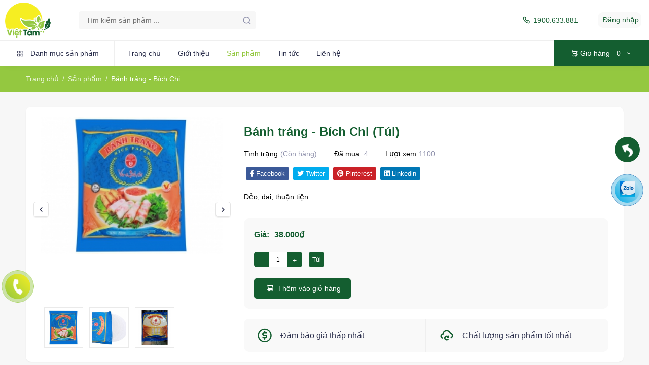

--- FILE ---
content_type: text/html; charset=UTF-8
request_url: https://www.veganic.vn/san-pham/banh-trang-bich-chi.html
body_size: 8392
content:
<!DOCTYPE html>
<html lang="vi">
<head>
    
    <meta charset="UTF-8">
    <meta name="viewport" content="width=device-width, initial-scale=1, shrink-to-fit=no">
    <meta name="robots" content=" index, follow, max-snippet:-1, max-image-preview:large, max-video-preview:-1"/>
    <title>Bánh tráng - Bích Chi - Rau sạch - Hữu cơ Việt Tâm</title>
    <meta name="description" content="Dẻo, dai, thuận tiện">
    <meta property="og:title" content="Bánh tráng - Bích Chi - Rau sạch - Hữu cơ Việt Tâm" />
    <meta property="og:description" content="Dẻo, dai, thuận tiện" />
    <link rel="canonical" href="https://www.veganic.vn/san-pham/banh-trang-bich-chi.html" />
    <meta property="og:locale" content="vi_VN" />
    <meta property="og:type" content="website" />
    <meta property="og:url" content="https://www.veganic.vn/san-pham/banh-trang-bich-chi.html" />
    <meta property="og:site_name" content="Rau sạch - Hữu cơ Việt Tâm" />
    <meta property="og:image" content="https://www.veganic.vn/public/upload/menu/banh-trang-22cm-bich-chi-goi-400g-201903221112431331.jpg" />
    <meta property="og:image:width" content="384" />
    <meta property="og:image:height" content="384" />
    <meta property="fb:app_id" content="700963736940449" />
    <meta name="generator" content="AZW CMS 1.2" />
    <meta name="google-site-verification" content="tY55rB-grx6nJU25-KXQCSc9pjrlWsL_MAZ7uH69fao" />
    <!--=============== css  ===============--> 
    <!--=============== favicons ===============-->
    <link rel="shortcut icon" href="https://www.veganic.vn/public/upload/website/logo.png">

    <!-- <link href="https://fonts.googleapis.com/css2?family=Rajdhani:wght@300;400;500;600;700&amp;display=swap" rel="stylesheet"> -->
    <link href='https://www.veganic.vn/public/vendor/unicons-2.0.1/css/unicons.css' rel='stylesheet'>
    <link href="https://www.veganic.vn/public/css/style.css" rel="stylesheet">
    <link href="https://www.veganic.vn/public/css/responsive.css" rel="stylesheet">
    <link href="https://www.veganic.vn/public/css/night-mode.css" rel="stylesheet">
    <link href="https://www.veganic.vn/public/css/step-wizard.css" rel="stylesheet">
    <link href="https://www.veganic.vn/public/css/lity.css" rel="stylesheet">
    
    <link href="https://www.veganic.vn/public/vendor/fontawesome-free/css/all.min.css" rel="stylesheet">
    <link href="https://www.veganic.vn/public/vendor/OwlCarousel/assets/owl.carousel.css" rel="stylesheet">
    <link href="https://www.veganic.vn/public/vendor/OwlCarousel/assets/owl.theme.default.min.css" rel="stylesheet">
    <link href="https://www.veganic.vn/public/css/sweetalert2.min.css" rel="stylesheet">
    <link href="https://www.veganic.vn/public/vendor/bootstrap/css/bootstrap.min.css" rel="stylesheet">
    <link href="https://www.veganic.vn/public/vendor/bootstrap-select/dist/css/bootstrap-select.min.css" rel="stylesheet">
    <link href="https://www.veganic.vn/public/css/custom.css" rel="stylesheet">



    <!-- <script async src="https://www.googletagmanager.com/gtag/js?id=#"></script> -->
    <script>
      window.dataLayer = window.dataLayer || [];
      function gtag(){dataLayer.push(arguments);}
      gtag('js', new Date());

      gtag('config', '#');
  </script>

  <script type="application/ld+json">
    {
      "@context": "https://schema.org",
      "@graph":[
      {
        "@type": "WebSite",
        "@id": "https://www.veganic.vn/#website",
        "url": "https://www.veganic.vn/",
        "name": "Rau sạch - Hữu cơ Việt Tâm",
        "description": "Cửa hàng rau sạch - hữu cơ Việt Tâm chuyên cung cấp các loại rau củ quả, ...",
      "inLanguage": "vi"
  },
]
}
</script>

</head>
<body>
<div class="header-cate-model main-gambo-model modal fade" id="category_model" tabindex="-1" role="dialog" aria-modal="false">
    <div class="modal-dialog category-area" role="document">
        <div class="category-area-inner">
            <div class="modal-header">
                <button type="button" class="close btn-close" data-dismiss="modal" aria-label="Close">
                    <i class="uil uil-multiply"></i>
                </button>
            </div>
            <div class="category-model-content modal-content">
                <div class="cate-header">
                    <h4>Danh mục sản phẩm</h4>
                </div>
                <ul class="category-by-cat">
                    
                        <li>
                            <a href="https://www.veganic.vn/danh-muc/gao-gia-vi.html" class="single-cat-item">
                                <div class="icon">
                                    <img src="https://www.veganic.vn/public/upload/category/gao-2.jpg" alt="">
                                </div>
                                <div class="text"> Gạo, Gia vị</div>
                            </a>
                        </li>
                    
                        <li>
                            <a href="https://www.veganic.vn/danh-muc/thuy-hai-san.html" class="single-cat-item">
                                <div class="icon">
                                    <img src="https://www.veganic.vn/public/upload/category/haisan.jpg" alt="">
                                </div>
                                <div class="text"> Thủy Hải Sản</div>
                            </a>
                        </li>
                    
                        <li>
                            <a href="https://www.veganic.vn/danh-muc/dac-san-hang-kho.html" class="single-cat-item">
                                <div class="icon">
                                    <img src="https://www.veganic.vn/public/upload/category/hangkho.jpg" alt="">
                                </div>
                                <div class="text"> Đặc sản - Hàng khô</div>
                            </a>
                        </li>
                    
                        <li>
                            <a href="https://www.veganic.vn/danh-muc/rau-cu-qua.html" class="single-cat-item">
                                <div class="icon">
                                    <img src="https://www.veganic.vn/public/upload/category/raucu.jpg" alt="">
                                </div>
                                <div class="text"> Rau củ quả</div>
                            </a>
                        </li>
                    
                        <li>
                            <a href="https://www.veganic.vn/danh-muc/trai-cay.html" class="single-cat-item">
                                <div class="icon">
                                    <img src="https://www.veganic.vn/public/upload/category/traicay.jpg" alt="">
                                </div>
                                <div class="text"> Trái cây</div>
                            </a>
                        </li>
                    
                        <li>
                            <a href="https://www.veganic.vn/danh-muc/thit.html" class="single-cat-item">
                                <div class="icon">
                                    <img src="https://www.veganic.vn/public/upload/category/thit.jpg" alt="">
                                </div>
                                <div class="text"> Thịt</div>
                            </a>
                        </li>
                    
                        <li>
                            <a href="https://www.veganic.vn/danh-muc/combo-khuyen-mai.html" class="single-cat-item">
                                <div class="icon">
                                    <img src="https://www.veganic.vn/public/upload/category/combo.jpg" alt="">
                                </div>
                                <div class="text"> Combo khuyến mãi</div>
                            </a>
                        </li>
                    
                        <li>
                            <a href="https://www.veganic.vn/danh-muc/san-pham-khac.html" class="single-cat-item">
                                <div class="icon">
                                    <img src="https://www.veganic.vn/public/upload/default.jpg" alt="">
                                </div>
                                <div class="text"> Sản Phẩm Khác</div>
                            </a>
                        </li>
                    
                </ul>
                <!-- <a href="#" class="morecate-btn"><i class="uil uil-apps"></i>Xem tất cả</a> -->
            </div>
        </div>
    </div>
</div>
<div class="offcanvas offcanvas-end " tabindex="-1" id="offcanvasRight" aria-labelledby="offcanvasRightLabel">
    <div class="offcanvas-header bs-canvas-header side-cart-header p-3">
        <div class="d-inline-block main-cart-title" id="offcanvasRightLabel">Giỏ hàng <span>(
            0 sản phẩm)</span></div>
        <button type="button" class="close-btn" data-bs-dismiss="offcanvas" aria-label="Close">
            <i class="uil uil-multiply"></i>
        </button>
    </div>
            <div class="main-total-cart">
            Chưa có sản phẩm trong giỏ hàng
        </div>
    </div>


<header class="header clearfix">
    <div class="top-header-group">
        <div class="top-header">
            <div class="main_logo" id="logo">
                <a href="https://www.veganic.vn/"><img src="https://www.veganic.vn/public/upload/website/logo-1.png" alt="Rau sạch - Hữu cơ Việt Tâm"></a>
                <a href="https://www.veganic.vn/"><img class="logo-inverse" src="https://www.veganic.vn/public/upload/website/logo-1.png" alt="Rau sạch - Hữu cơ Việt Tâm"></a>
            </div>

            <div class="search120">
                <div class="header_search position-relative checkformsearch">
                    <input class="prompt searchforminput srch10" name="keysearchheader" type="text" placeholder="Tìm kiếm sản phẩm ...">
                    <i class="uil uil-search s-icon" onclick="checksearch(this);"></i>
                </div>
            </div>
            <div class="header_right">
                <ul>
                    <li>
                        <a href="tel:1900633881" class="offer-link"><i class="uil uil-phone-alt"></i>1900.633.881</a>
                    </li>

                                            <li>
                            <a href="https://www.veganic.vn/login.html" class="opts_account" >
                                <span class="">Đăng nhập</span>
                            </a>
                        </li>
                                        </ul>
                </div>
            </div>
        </div>
        <div class="sub-header-group">
            <div class="sub-header">
                <nav class="navbar navbar-expand-lg bg-gambo gambo-head navbar justify-content-lg-start pt-0 pb-0">
                    <button class="navbar-toggler" type="button" data-bs-toggle="offcanvas" data-bs-target="#offcanvasNavbar" aria-controls="offcanvasNavbar">
                        <span class="navbar-toggler-icon">
                            <i class="uil uil-bars"></i>
                        </span>
                    </button>
                    <a href="#" class="category_drop hover-btn" data-bs-toggle="modal" data-bs-target="#category_model" title="Danh mục sản phẩm"><i class="uil uil-apps"></i><span class="cate__icon">Danh mục sản phẩm</span></a>
                    <div class="offcanvas offcanvas-start" tabindex="-1" id="offcanvasNavbar" aria-labelledby="offcanvasNavbarLabel">
                        <div class="offcanvas-header">
                            <div class="offcanvas-logo" id="offcanvasNavbarLabel">
                                <img src="https://www.veganic.vn/public/upload/website/logo-1.png" alt="">
                            </div>
                            <button type="button" class="close-btn" data-bs-dismiss="offcanvas" aria-label="Close">
                                <i class="uil uil-multiply"></i>
                            </button>
                        </div>
                        <div class="offcanvas-body">
                            <div class="offcanvas-category mb-4 d-block d-lg-none">
                                <div class="offcanvas-search position-relative checkformsearch">
                                    <input class="canvas_search searchforminput" name="keysearchheader" type="text" placeholder="Tìm kiếm sản phẩm...">
                                    <i class="uil uil-search hover-btn canvas-icon" onclick="checksearch(this);"></i>
                                </div>
                                <button class="category_drop_canvas hover-btn mt-4" data-bs-toggle="modal" data-bs-target="#category_model" title="Categories"><i class="uil uil-apps"></i><span class="cate__icon">Danh mục sản phẩm</span></button>
                            </div>
                            <ul class="navbar-nav justify-content-start flex-grow-1 pe_5">

                                <li class="nav-item"><a href="https://www.veganic.vn/" class="nav-link ">Trang chủ</a></li>
                                <li class="nav-item"><a href="https://www.veganic.vn/gioi-thieu.html" class="nav-link ">Giới thiệu</a></li>
                                <li class="nav-item"><a href="https://www.veganic.vn/san-pham.html"  class="nav-link active">Sản phẩm</a></li>
                                <li class="nav-item"><a href="https://www.veganic.vn/tin-tuc.html" class="nav-link " >Tin tức</a></li>

                                <li class="nav-item"><a href="https://www.veganic.vn/lien-he.html" class="nav-link " >Liên hệ</a></li>
                            </ul>
                            <div class="d-block d-lg-none">
                                <ul class="offcanvas-help-links">
                                    <li><a href="1900633881" class="offer-link"><i class="uil uil-phone-alt"></i>1900.633.881</a></li>
                                </ul>
                                <div class="offcanvas-copyright">
                                    <i class="uil uil-copyright"></i>Copyright 2022 <b>AZW.VN</b> . All rights reserved
                                </div>
                            </div>
                        </div>
                    </div>
                    <div class="sub_header_right">
                        <div class="header_cart">
                            <a href="#" class="cart__btn hover-btn" data-bs-toggle="offcanvas" data-bs-target="#offcanvasRight" aria-controls="offcanvasRight"><i class="uil uil-shopping-cart-alt"></i><span>Giỏ hàng</span>
                                <ins>
                                    <span id="slsp">
                                0                                </span>
                                <i class="uil uil-angle-down"></i>
                           </ins>
                    </a>
                </div>
            </div>
        </nav>
    </div>
</div>
</header><div class="wrapper">
    <div class="gambo-Breadcrumb">
        <div class="container">
            <div class="row">
                <div class="col-md-12">
                    <nav aria-label="breadcrumb">
                        <ol class="breadcrumb">
                            <li class="breadcrumb-item"><a href="https://www.veganic.vn/">Trang chủ</a></li>
                            <li class="breadcrumb-item"><a href="https://www.veganic.vn/san-pham.html">Sản phẩm</a></li>
                            <li class="breadcrumb-item active" aria-current="page">Bánh tráng - Bích Chi</li>
                        </ol>
                    </nav>
                </div>
            </div>
        </div>
    </div>
    <div class="all-product-grid">
        <div class="container">
            <div class="row">
                <div class="col-lg-12">
                    <div class="product-dt-view">
                        <div class="row">
                            <div class="col-lg-4 col-md-4">
                                                                                                        <div id="sync1" class="owl-carousel owl-theme">
                                                                                            <div class="item">
                                                    <img src="https://www.veganic.vn/public/upload/menu/banh-trang-22cm-bich-chi-goi-400g-201903221112431331.jpg" alt="Bánh tráng - Bích Chi">
                                                </div>
                                                                                           <div class="item">
                                                    <img src="https://www.veganic.vn/public/upload/menu/banh-trang-22cm-bich-chi-goi-400g-201903221112517192.jpg" alt="Bánh tráng - Bích Chi">
                                                </div>
                                                                                           <div class="item">
                                                    <img src="https://www.veganic.vn/public/upload/menu/bbfd080e248d3c231ddcad8478a909b5.jpg" alt="Bánh tráng - Bích Chi">
                                                </div>
                                                                                   </div>
                                        <div id="sync2" class="owl-carousel owl-theme">
                                                                                            <div class="item">
                                                    <img src="https://www.veganic.vn/public/upload/menu/banh-trang-22cm-bich-chi-goi-400g-201903221112431331.jpg" alt="Bánh tráng - Bích Chi">
                                                </div>
                                                                                           <div class="item">
                                                    <img src="https://www.veganic.vn/public/upload/menu/banh-trang-22cm-bich-chi-goi-400g-201903221112517192.jpg" alt="Bánh tráng - Bích Chi">
                                                </div>
                                                                                           <div class="item">
                                                    <img src="https://www.veganic.vn/public/upload/menu/bbfd080e248d3c231ddcad8478a909b5.jpg" alt="Bánh tráng - Bích Chi">
                                                </div>
                                                                                   </div>
                                                                    
                            </div>
                            <div class="col-lg-8 col-md-8">
                                <div class="product-dt-right">
                                    <h2>Bánh tráng - Bích Chi (Túi)</h2>
                                    <div class="no-stock">
                                        <!-- <p class="pd-no">Mã sản phẩm:<span></span></p> -->
                                        <p class="stock-qty">Tình trạng<span>(Còn hàng) </span></p>
                                        <p class="pd-no">Đã mua:<span>4</span></p>
                                        <p class="stock-qty">Lượt xem<span>1100 </span></p>

                                        
                                    </div>

                                    <div class="share-art">
                                    <a class="fac-art" href="http://www.facebook.com/sharer.php?u=https://www.veganic.vn/san-pham/banh-trang-bich-chi.html&amp;title=Bánh tráng - Bích Chi&amp;display=popup&amp;ref=plugin&amp;src=like&amp;kid_directed_site=0&amp;app_id=700963736940449 " onclick="window.open(this.href, 'windowName', 'width=600, height=400, left=24, top=24, scrollbars, resizable'); return false;" rel="nofollow" target="_blank"><i class="fab fa-facebook-f"></i><span class="resp_del"> Facebook</span></a>
                                    <a class="twi-art" href="http://twitter.com/share?url=https://www.veganic.vn/san-pham/banh-trang-bich-chi.html&amp;title=Bánh tráng - Bích Chi" onclick="window.open(this.href, 'windowName', 'width=600, height=400, left=24, top=24, scrollbars, resizable'); return false;" rel="nofollow" target="_blank"><i class="fab fa-twitter"></i><span class="resp_del2"> Twitter</span></a>
                                    <a class="pin-art" href="http://pinterest.com/pin/create/button/?url=https://www.veganic.vn/san-pham/banh-trang-bich-chi.html&amp;media=https://www.veganic.vn/public/upload/menu/banh-trang-22cm-bich-chi-goi-400g-201903221112431331.jpg&amp;description=Bánh tráng - Bích Chi" onclick="window.open(this.href, 'windowName', 'width=600, height=400, left=24, top=24, scrollbars, resizable'); return false;" rel="nofollow" target="_blank"><i class="fab fa-pinterest"></i><span class="resp_del4"> Pinterest</span></a>
                                    <a class="lin-art" href="http://www.linkedin.com/shareArticle?url=https://www.veganic.vn/san-pham/banh-trang-bich-chi.html&amp;title=Bánh tráng - Bích Chi" onclick="window.open(this.href, 'windowName', 'width=600, height=400, left=24, top=24, scrollbars, resizable'); return false;" rel="nofollow" target="_blank"><i class="fab fa-linkedin"></i><span class="resp_del5"> Linkedin</span></a>
                                    </div>
                                    
                                    <p class="pp-descp">Dẻo, dai, thuận tiện</p>

                                    
                                    <div class="product-group-dt">
                                        <ul>

                                                                                            <li><div class="main-price">Giá:<span id="giagocsplit">38.000</span>₫</div></li>

                                                <input type="hidden" id="giagoccart" value="38000">
                                                <input type="hidden" id="giakmcart" value="0">
                                            
                                            <input type="hidden" id="unit" value="Túi">
                                            
                                            <input type="hidden" id="checkhas" value="0">

                                            
                                        </ul>
                                        <div class="product-radio">
                                            <ul class="product-now" id="selectunitprice">
                                                
                                                                                                    <!-- <li>
                                                        <input type="radio" id="p1" name="product1">
                                                        <label for="p1">500g</label>
                                                    </li> -->
                                                  
                                            </ul>

                                        </div>
                                        <ul class="gty-wish-share">
                                            <li>
                                                <div class="qty-product">
                                                    <div class="quantity buttons_added">
                                                        <input type="button" value="-" class="minus minus-btn">
                                                        <input type="number" step="1" name="cartqty" value="1" min="1" class="input-text qty text">
                                                        <input type="button" value="+" class="plus plus-btn">
                                                    </div>
                                                </div>
                                            </li>
                                            <li >
                                                <div class="product-radio" style="margin-top: 0;">
                                                        <ul class="product-now">
                                                        <li style="height: auto; margin-right: 0 !important;">
                                                            <label style="padding: 6px; background: #145e30;"  id="textdonvi">Túi</label>
                                                        </li>
                                                    </ul>
                                                </div>
                                            </li>
                                        </ul>
                                            <ul class="ordr-crt-share">
                                                <li><button onclick="addtoCart('39');" class="add-cart-btn hover-btn"><i class="uil uil-shopping-cart-alt"></i>Thêm vào giỏ hàng</button></li>
                                                <!-- <li><button class="order-btn hover-btn" type="submit">Mua ngay </button></li> -->
                                            </ul>
                                    </div>
                                
                                    <div class="pdp-details">
                                        <ul>
                                            <li>
                                                <div class="pdp-group-dt">
                                                    <div class="pdp-icon"><i class="uil uil-usd-circle"></i></div>
                                                    <div class="pdp-text-dt">
                                                        <span>Đảm bảo giá thấp nhất</span>
                                                        <p></p>
                                                    </div>
                                                </div>
                                            </li>
                                            <li>
                                                <div class="pdp-group-dt">
                                                    <div class="pdp-icon"><i class="uil uil-cloud-redo"></i></div>
                                                    <div class="pdp-text-dt">
                                                        <span>Chất lượng sản phẩm tốt nhất</span>
                                                        <p></p>
                                                    </div>
                                                </div>
                                            </li>
                                        </ul>
                                    </div>
                                </div>
                            </div>
                        </div>
                    </div>
                </div>
            </div>
            <div class="row">
                <div class="col-lg-4 col-md-12">
                    <div class="pdpt-bg">
                        <div class="pdpt-title">
                            <h4>Sản phẩm liên quan</h4>
                        </div>
                        <div class="pdpt-body scrollstyle_4">

                                                                                            <div class="cart-item border_radius customp" onclick="window.location='https://www.veganic.vn/san-pham/mien-dau-xanh---bich-chi-goi-200gr.html'">


                                    <a href="https://www.veganic.vn/san-pham/mien-dau-xanh---bich-chi-goi-200gr.html" class="cart-product-img">
                                        

                                        <img src="https://www.veganic.vn/public/upload/menu/1-7.jpg" alt="Miến đậu xanh - Bích Chi gói 200gr">

                                                                            </a>
                                    <div class="cart-text">
                                        <h4>Miến đậu xanh - Bích Chi gói 200gr</h4>
                                        <div class="qty-group">
                                            <!-- <div class="quantity buttons_added">
                                                <input type="button" value="-" class="minus minus-btn">
                                                <input type="number" step="1" name="quantity" value="1" class="input-text qty text">
                                                <input type="button" value="+" class="plus plus-btn">
                                            </div> -->
                                                                                            <div class="cart-item-price">27.000₫</div>
                                                                                        
                                        </div>
                                    </div>
                                </div>
                                                                                            <div class="cart-item border_radius customp" onclick="window.location='https://www.veganic.vn/san-pham/tom-kho-ca-mau.html'">


                                    <a href="https://www.veganic.vn/san-pham/tom-kho-ca-mau.html" class="cart-product-img">
                                        

                                        <img src="https://www.veganic.vn/public/upload/menu/Tôm Khô.jpg" alt="Tôm Khô - Cà Mau">

                                                                            </a>
                                    <div class="cart-text">
                                        <h4>Tôm Khô - Cà Mau</h4>
                                        <div class="qty-group">
                                            <!-- <div class="quantity buttons_added">
                                                <input type="button" value="-" class="minus minus-btn">
                                                <input type="number" step="1" name="quantity" value="1" class="input-text qty text">
                                                <input type="button" value="+" class="plus plus-btn">
                                            </div> -->
                                                                                            <div class="cart-item-price">800.000₫</div>
                                                                                        
                                        </div>
                                    </div>
                                </div>
                                                                                            <div class="cart-item border_radius customp" onclick="window.location='https://www.veganic.vn/san-pham/nui-gao-lut-bich-chi.html'">


                                    <a href="https://www.veganic.vn/san-pham/nui-gao-lut-bich-chi.html" class="cart-product-img">
                                        

                                        <img src="https://www.veganic.vn/public/upload/menu/11-3.jpg" alt="Nui Gạo Lứt Bích Chi">

                                                                            </a>
                                    <div class="cart-text">
                                        <h4>Nui Gạo Lứt Bích Chi</h4>
                                        <div class="qty-group">
                                            <!-- <div class="quantity buttons_added">
                                                <input type="button" value="-" class="minus minus-btn">
                                                <input type="number" step="1" name="quantity" value="1" class="input-text qty text">
                                                <input type="button" value="+" class="plus plus-btn">
                                            </div> -->
                                                                                            <div class="cart-item-price">17.000₫</div>
                                                                                        
                                        </div>
                                    </div>
                                </div>
                                                                                            <div class="cart-item border_radius customp" onclick="window.location='https://www.veganic.vn/san-pham/bun-chum-ngay.html'">


                                    <a href="https://www.veganic.vn/san-pham/bun-chum-ngay.html" class="cart-product-img">
                                        

                                        <img src="https://www.veganic.vn/public/upload/menu/bun-chum-ngay-1.jpg" alt="Bún Chùm Ngây">

                                                                            </a>
                                    <div class="cart-text">
                                        <h4>Bún Chùm Ngây</h4>
                                        <div class="qty-group">
                                            <!-- <div class="quantity buttons_added">
                                                <input type="button" value="-" class="minus minus-btn">
                                                <input type="number" step="1" name="quantity" value="1" class="input-text qty text">
                                                <input type="button" value="+" class="plus plus-btn">
                                            </div> -->
                                                                                            <div class="cart-item-price">50.000₫</div>
                                                                                        
                                        </div>
                                    </div>
                                </div>
                                                                                            <div class="cart-item border_radius customp" onclick="window.location='https://www.veganic.vn/san-pham/cai-say-chua-dua-cai-vi-lam.html'">


                                    <a href="https://www.veganic.vn/san-pham/cai-say-chua-dua-cai-vi-lam.html" class="cart-product-img">
                                        

                                        <img src="https://www.veganic.vn/public/upload/menu/cải chua.jpg" alt="Cải Sậy Chua (Dưa Cải) - Vĩ Lâm">

                                                                            </a>
                                    <div class="cart-text">
                                        <h4>Cải Sậy Chua (Dưa Cải) - Vĩ Lâm</h4>
                                        <div class="qty-group">
                                            <!-- <div class="quantity buttons_added">
                                                <input type="button" value="-" class="minus minus-btn">
                                                <input type="number" step="1" name="quantity" value="1" class="input-text qty text">
                                                <input type="button" value="+" class="plus plus-btn">
                                            </div> -->
                                                                                            <div class="cart-item-price">28.000₫</div>
                                                                                        
                                        </div>
                                    </div>
                                </div>
                                                                                            <div class="cart-item border_radius customp" onclick="window.location='https://www.veganic.vn/san-pham/mang-luoc-tui-250gr.html'">


                                    <a href="https://www.veganic.vn/san-pham/mang-luoc-tui-250gr.html" class="cart-product-img">
                                        

                                        <img src="https://www.veganic.vn/public/upload/menu/măng luộc.jpg" alt="Măng Luộc - Túi 250gr">

                                                                            </a>
                                    <div class="cart-text">
                                        <h4>Măng Luộc - Túi 250gr</h4>
                                        <div class="qty-group">
                                            <!-- <div class="quantity buttons_added">
                                                <input type="button" value="-" class="minus minus-btn">
                                                <input type="number" step="1" name="quantity" value="1" class="input-text qty text">
                                                <input type="button" value="+" class="plus plus-btn">
                                            </div> -->
                                                                                            <div class="cart-item-price">24.000₫</div>
                                                                                        
                                        </div>
                                    </div>
                                </div>
                                                                                            <div class="cart-item border_radius customp" onclick="window.location='https://www.veganic.vn/san-pham/trung-ga-ac-vnflavor.html'">


                                    <a href="https://www.veganic.vn/san-pham/trung-ga-ac-vnflavor.html" class="cart-product-img">
                                        

                                        <img src="https://www.veganic.vn/public/upload/menu/trứng gà ác.jpg" alt="Trứng Gà Ác - VNFlavor">

                                                                            </a>
                                    <div class="cart-text">
                                        <h4>Trứng Gà Ác - VNFlavor</h4>
                                        <div class="qty-group">
                                            <!-- <div class="quantity buttons_added">
                                                <input type="button" value="-" class="minus minus-btn">
                                                <input type="number" step="1" name="quantity" value="1" class="input-text qty text">
                                                <input type="button" value="+" class="plus plus-btn">
                                            </div> -->
                                                                                            <div class="cart-item-price">55.000₫</div>
                                                                                        
                                        </div>
                                    </div>
                                </div>
                                                                                            <div class="cart-item border_radius customp" onclick="window.location='https://www.veganic.vn/san-pham/bun-gao-lut-huyet-rong-bich-chi-goi-200gr.html'">


                                    <a href="https://www.veganic.vn/san-pham/bun-gao-lut-huyet-rong-bich-chi-goi-200gr.html" class="cart-product-img">
                                        

                                        <img src="https://www.veganic.vn/public/upload/menu/bun-gao-luc-bich-chi-200g-2-org.jpg" alt="Bún gạo lứt huyết rồng Bích Chi gói 200gr">

                                                                            </a>
                                    <div class="cart-text">
                                        <h4>Bún gạo lứt huyết rồng Bích Chi gói 200gr</h4>
                                        <div class="qty-group">
                                            <!-- <div class="quantity buttons_added">
                                                <input type="button" value="-" class="minus minus-btn">
                                                <input type="number" step="1" name="quantity" value="1" class="input-text qty text">
                                                <input type="button" value="+" class="plus plus-btn">
                                            </div> -->
                                                                                            <div class="cart-item-price">19.000₫</div>
                                                                                        
                                        </div>
                                    </div>
                                </div>
                                                                                            <div class="cart-item border_radius customp" onclick="window.location='https://www.veganic.vn/san-pham/dau-den-xanh-long.html'">


                                    <a href="https://www.veganic.vn/san-pham/dau-den-xanh-long.html" class="cart-product-img">
                                        

                                        <img src="https://www.veganic.vn/public/upload/menu/dau-den-xanh-long-2.jpg" alt="Đậu đen xanh lòng">

                                                                            </a>
                                    <div class="cart-text">
                                        <h4>Đậu đen xanh lòng</h4>
                                        <div class="qty-group">
                                            <!-- <div class="quantity buttons_added">
                                                <input type="button" value="-" class="minus minus-btn">
                                                <input type="number" step="1" name="quantity" value="1" class="input-text qty text">
                                                <input type="button" value="+" class="plus plus-btn">
                                            </div> -->
                                                                                            <div class="cart-item-price">104.000₫</div>
                                                                                        
                                        </div>
                                    </div>
                                </div>
                                                                                            <div class="cart-item border_radius customp" onclick="window.location='https://www.veganic.vn/san-pham/-nui-ong-thuong-hang-vinaly-goi-400gr.html'">


                                    <a href="https://www.veganic.vn/san-pham/-nui-ong-thuong-hang-vinaly-goi-400gr.html" class="cart-product-img">
                                        

                                        <img src="https://www.veganic.vn/public/upload/menu/nui-ong-thuong-hang-vinaly-goi-400g-202203182327297231.jpg" alt="Nui ống thượng hạng Vinaly gói 400gr">

                                                                            </a>
                                    <div class="cart-text">
                                        <h4>Nui ống thượng hạng Vinaly gói 400gr</h4>
                                        <div class="qty-group">
                                            <!-- <div class="quantity buttons_added">
                                                <input type="button" value="-" class="minus minus-btn">
                                                <input type="number" step="1" name="quantity" value="1" class="input-text qty text">
                                                <input type="button" value="+" class="plus plus-btn">
                                            </div> -->
                                                                                            <div class="cart-item-price">30.000₫</div>
                                                                                        
                                        </div>
                                    </div>
                                </div>
                                                    </div>
                    </div>
                </div>
                <div class="col-lg-8 col-md-12">
                    <div class="pdpt-bg">
                        <div class="pdpt-title">
                            <h4>Chi tiết sản phẩm</h4>
                        </div>
                        <div class="pdpt-body scrollstyle_4">
                            <div class="pdct-dts-1" style="padding: 15px;">
                                <div class="pdct-dt-step">
                                    <p>- Với độ d&agrave;i 22cm ph&ugrave; hợp cho nhiều m&oacute;n ăn như b&aacute;nh cuốn. B&aacute;nh dẻo, dai v&agrave; thuận tiện.B&aacute;nh tr&aacute;ng 22cm B&iacute;ch Chi 400g mỏng gi&uacute;p khi ăn kh&ocirc;ng bị ng&aacute;n, cuốn dễ, tạo độ trong suốt hấp dẫn, bắt mắt<br />
- Th&agrave;nh phần l&agrave;m từ bột gạo, bột m&igrave; v&agrave; muối. Kh&ocirc;ng sử dụng chất phụ gia<br />
- C&aacute;ch d&ugrave;ng l&agrave;m gỏi cuốn, chả gi&ograve; hoặc c&aacute;c m&oacute;n cuốn kh&aacute;c.</p>                                </div>
                            </div>
                        </div>
                    </div>
                </div>
            </div>
        </div>
    </div>

    <div class="section145">
        <div class="container">
            <div class="row">
                <div class="col-md-12">
                    <div class="main-title-tt">
                        <div class="main-title-left">
                            <span>Dành cho bạn</span>
                            <h2>Sản phẩm khuyến mãi</h2>
                        </div>
                        <a href="https://www.veganic.vn/danh-muc/combo-khuyen-mai.html" class="see-more-btn">Xem tất cả</a>
                    </div>
                </div>
                <div class="col-md-12">
                    <div class="owl-carousel featured-slider owl-theme">


                                            </div>
                </div>
            </div>
        </div>
    </div>
</div>
<div class="fx customzalo back">
  <div class="zoo">
    <div class="call"><a title="Trở lại" href="https://www.veganic.vn/san-pham.html"><i  class="fa fa-reply"></i></a></div>
  </div>
</div>

<footer class="footer">
    <div class="footer-first-row">
        <div class="container">
            <div class="row">
                <div class="col-md-6 col-sm-6">
                    <ul class="call-email-alt">
                        <li><a href="tel:1900633881" class="callemail"><i class="uil uil-dialpad-alt"></i>1900.633.881</a></li>
                        <li><a href="mailto:rausachviettam.veganic@gmail.com" class="callemail"><i class="uil uil-envelope-alt"></i><span class="__cf_email__" >rausachviettam.veganic@gmail.com</span></a></li>
                    </ul>
                </div>
                <div class="col-md-6 col-sm-6">
                    <div class="social-links-footer">
                        <ul>
                             <li><a href="#"><i class="fab fa-facebook-f"></i></a></li>
                            <li><a href="#"><i class="fab fa-twitter"></i></a></li>
                            <li><a href="#"><i class="fab fa-linkedin-in"></i></a></li>
                            <li><a href="#"><i class="fab fa-instagram"></i></a></li>
                        </ul>
                    </div>
                </div>
            </div>
        </div>
    </div>
    <div class="footer-second-row">
        <div class="container">
            <div class="row">
                <div class="col-lg-4 col-md-6 col-sm-6 col-12">
                    <div class="second-row-item">
                        <h4>Rau sạch - Hữu cơ Việt Tâm</h4>

                        <p class="desc-footer">Cửa hàng rau sạch - hữu cơ Việt Tâm chuyên cung cấp các loại rau củ quả, ...</p>

                        <div class="list-chinhanh">
                                                        <a class="" title="083 269 7179" target="_blank" href="">
                                    <i class="uil uil-location-point chck_icon"></i>Cửa hàng 1: 242 Nguyễn Thiện Thuật, Phường 03, Quận 3, Hồ Chí Minh                                </a>
                                                        <a class="" title="098 181 90 50 hoặc 0972 318 310" target="_blank" href="">
                                    <i class="uil uil-location-point chck_icon"></i>Cửa hàng 2: 118 Vườn Chuối, Phường 04, Quận 3, Hồ Chí Minh                                </a>
                                                        <a class="" title="090 300 01 07" target="_blank" href="">
                                    <i class="uil uil-location-point chck_icon"></i>Cửa hàng 3: 129 Nguyễn Lâm, Phường 06, Quận 10, Hồ Chí Minh                                </a>
                                            </div>
                        
                    </div>
                </div>
                <div class="col-lg-3 col-md-6 col-sm-6 col-12">
                    <div class="second-row-item">
                        <h4>Danh mục sản phẩm</h4>
                        <ul>
                                                            <li>
                                    <a href="https://www.veganic.vn/danh-muc/gao-gia-vi.html" >Gạo, Gia vị                                    </a>
                                </li>
                                                            <li>
                                    <a href="https://www.veganic.vn/danh-muc/thuy-hai-san.html" >Thủy Hải Sản                                    </a>
                                </li>
                                                            <li>
                                    <a href="https://www.veganic.vn/danh-muc/dac-san-hang-kho.html" >Đặc sản - Hàng khô                                    </a>
                                </li>
                                                            <li>
                                    <a href="https://www.veganic.vn/danh-muc/rau-cu-qua.html" >Rau củ quả                                    </a>
                                </li>
                                                            <li>
                                    <a href="https://www.veganic.vn/danh-muc/trai-cay.html" >Trái cây                                    </a>
                                </li>
                                                            <li>
                                    <a href="https://www.veganic.vn/danh-muc/thit.html" >Thịt                                    </a>
                                </li>
                                                            <li>
                                    <a href="https://www.veganic.vn/danh-muc/combo-khuyen-mai.html" >Combo khuyến mãi                                    </a>
                                </li>
                                                            <li>
                                    <a href="https://www.veganic.vn/danh-muc/san-pham-khac.html" >Sản Phẩm Khác                                    </a>
                                </li>
                            
                        </ul>
                    </div>
                </div>
                <div class="col-lg-2 col-md-6 col-sm-6 col-12">
                    <div class="second-row-item">
                        <h4>Liên kết</h4>
                        <ul>
                            <li><a href="https://www.veganic.vn/">Trang chủ</a></li>
                            <li><a href="https://www.veganic.vn/gioi-thieu.html">Giới thiệu</a></li>
                            <li><a href="https://www.veganic.vn/san-pham.html">Sản phẩm</a></li>
                            <li><a href="https://www.veganic.vn/tin-tuc.html">Tin tức</a></li>

                            <li><a href="https://www.veganic.vn/lien-he.html" >Liên hệ</a></li>
                        </ul>
                    </div>
                </div>
                <div class="col-lg-3 col-md-6 col-sm-6 col-12">
                    <div class="second-row-item-payment">
                        <h4>Đăng ký nhận tin</h4>
                        <div class="newsletter-input">
                            <input id="endtermail" name="email" type="text" placeholder="Nhập email của bạn..." class="form-control input-md" required="">
                            <button class="newsletter-btn hover-btn" type="submit" onclick="registrationemail($('#endtermail').val())"><i class="uil uil-telegram-alt"></i></button>
                            <label for="endtermail" class="subscribe-message"></label>
                        </div>
                        <div class="footer-payments">
                            <ul id="paypal-gateway" class="financial-institutes">
                                <li class="financial-institutes__logo">
                                    <img alt="Visa" title="Visa" src="https://www.veganic.vn/public/images/footer-icons/pyicon-6.svg">
                                </li>
                                <li class="financial-institutes__logo">
                                    <img alt="Visa" title="Visa" src="https://www.veganic.vn/public/images/footer-icons/pyicon-1.svg">
                                </li>
                                <li class="financial-institutes__logo">
                                    <img alt="MasterCard" title="MasterCard" src="https://www.veganic.vn/public/images/footer-icons/pyicon-2.svg">
                                </li>
                                <li class="financial-institutes__logo">
                                    <img alt="American Express" title="American Express" src="https://www.veganic.vn/public/images/footer-icons/pyicon-3.svg">
                                </li>
                                <li class="financial-institutes__logo">
                                    <img alt="Discover" title="Discover" src="https://www.veganic.vn/public/images/footer-icons/pyicon-4.svg">
                                </li>
                            </ul>
                        </div>
                    </div>  
                </div>
            </div>
        </div>
    </div>
    <div class="footer-last-row">
        <div class="container">
            <div class="row">
                <div class="col-md-12">
                    <div class="footer-bottom-group">
                        <div class="footer-bottom-links">
                            <ul>
                                <li><a href="https://www.veganic.vn/gioi-thieu.html">Giới thiệu</a></li>
                                <li><a href="https://www.veganic.vn/lien-he.html">Liên hệ</a></li>
                                <li><a href="#">Chính sách bảo mật</a></li>
                                <li><a href="#">Điều khoản và điều kiện</a></li>
                                <li><a href="#">Chính sách hoàn tiền và trả hàng</a></li>
                            </ul>
                        </div>
                        <div class="copyright-text">
                            <i class="uil uil-copyright"></i>Copyright 2026 <b>VEGANIC.VN</b> . All rights reserved. Design by AZW.VN
                        </div>
                    </div>
                </div>
            </div>
        </div>
    </div>
</footer>
<div id="backtop" style="">
    <i class="fa fa-angle-up"></i>
</div>
<div class="fx">
  <div class="zoo">
    <div class="call"><a title="1900633881" href="tel:1900633881"><i class="fas fa-phone"></i></a></div>
  </div>
</div>

<div class="fx customzalo">
  <div class="zoo">
    <div class="call"><a title="0903000107" href="https://zalo.me/0903000107"><img src="https://www.veganic.vn/public/images/zalo.png"></a></div>
  </div>
</div>



<style type="text/css">
    .back .zoo:before, .back .zoo:after {
        content: unset;
    }
</style>


<script src="https://www.veganic.vn/public/js/jquery-3.6.0.min.js"></script>
<script src="https://www.veganic.vn/public/vendor/bootstrap/js/bootstrap.bundle.min.js"></script>
<script src="https://www.veganic.vn/public/vendor/bootstrap-select/dist/js/bootstrap-select.min.js"></script>
<script src="https://www.veganic.vn/public/vendor/OwlCarousel/owl.carousel.js"></script>
<script src="https://www.veganic.vn/public/js/jquery.countdown.min.js"></script>
<script src="https://www.veganic.vn/public/js/sweetalert2.all.min.js"></script>
<script src="https://www.veganic.vn/public/js/custom.js"></script>


           <script src="https://www.veganic.vn/public/js/product.thumbnail.slider.js"></script>
    <script src="https://www.veganic.vn/public/js/lity.js"></script>

<script src="https://www.veganic.vn/public/js/offset_overlay.js"></script>
<script src="https://www.veganic.vn/public/js/night-mode.js"></script>

</script>
</body>
<!-- DEVELOPER BY AZW.VN -->
</html>   

<script type="text/javascript">
    function getprice(){
        $("#selectunitprice li").click(function(){
            if($(this).length>0) {
                $("#checkhas").val(1);
            }
            else {
                $("#checkhas").val(0);
            }
            var valueunit = $(this).find("input").data("unit");
            var texthtml = $(this).find("label").html();
            var pricegoc = $(this).find('.giagoc').val();


            var pricesplit = pricegoc;

            // var pricesplit = pricegoc*(valueunit/1000);

            if($("#phantramkm").length > 0) {
                var phantramkm = $("#phantramkm").val();
                var giakmbf = pricesplit * phantramkm / 100;
                var priceaftersale = pricesplit - giakmbf;
            }
            else {
                priceaftersale = 0;
            }    

            // if($(this).find('.unitcheck').val() == "Gram") {

            // }

            // if($(this).find("input").data("unit") == 1) {
            //     pricesplit = pricesplit*1000;
            //     priceaftersale = priceaftersale*1000;
            // }

            $("#unit").val(texthtml);
            $("#giagoccart").val(pricesplit);
            $("#giakmcart").val(priceaftersale);

            priceaftersale = new Intl.NumberFormat().format(priceaftersale)

            // pricesplit = pricesplit.toLocaleString('en-US');
            pricesplit = new Intl.NumberFormat().format(pricesplit)
            $("#giakmsplit").html(priceaftersale);
            $("#giagocsplit").html(pricesplit);
            $("#textdonvi").html(texthtml);
            
        })
    }
    getprice();
</script>

--- FILE ---
content_type: text/css
request_url: https://www.veganic.vn/public/css/style.css
body_size: 15102
content:
@charset "utf-8";@import url('https://fonts.googleapis.com/css2?family=Roboto:ital,wght@0,100;0,300;0,400;0,500;0,700;0,900;1,100;1,300;1,400;1,500;1,900&amp;display=swap') html,body,div,span,applet,object,iframe,h1,h2,h3,h4,h5,h6,p,blockquote,pre,a,abbr,acronym,address,big,cite,code,del,dfn,em,img,ins,kbd,q,s,samp,small,strike,strong,sub,sup,tt,var,b,u,i,center,dl,dt,dd,ol,ul,li,fieldset,form,label,legend,table,caption,tbody,tfoot,thead,tr,th,td,article,aside,canvas,details,embed,figure,figcaption,footer,header,hgroup,menu,nav,output,ruby,section,summary,time,mark,audio,video{margin:0;padding:0;border:0;font-size:100%;font:inherit;vertical-align:baseline;}article,aside,details,figcaption,figure,footer,header,hgroup,menu,nav,section{display:block}::-moz-selection{background-color:#cce2ff;color:rgba(0,0,0,.87)}::selection{background-color:#cce2ff;color:rgba(0,0,0,.87)}ol,ul{list-style:none;margin-bottom:0!important}a:hover{color:inherit!important;text-decoration:none}blockquote,q{quotes:none}blockquote:before,blockquote:after,q:before,q:after{content:'';content:none}button{outline:none}table{border-collapse:collapse;border-spacing:0}*{margin:0;padding:0}a:focus{text-decoration:none!important;outline:none}a:hover{text-decoration:none!important}button{outline:none}button:focus{outline:none!important}input{outline:none}textarea{outline:none}p{font-size:14px;line-height:26px;color:#91699c}a{cursor:pointer!important;text-decoration:none!important}ul{padding-left:0!important}h1{font-size:2em;font-family:roboto,sans-serif!important;line-height:1.25}h2{font-size:1.625em;font-family:roboto,sans-serif!important;line-height:1.15384615}h3{font-size:1.375em;font-family:roboto,sans-serif!important;line-height:1.13636364}h4{font-size:1.125em;font-family:roboto,sans-serif!important;line-height:1.11111111}h5{font-size:1.1em;font-family:roboto,sans-serif!important;line-height:1.1}h6{font-size:1em;font-family:roboto,sans-serif!important;line-height:1.05}blockquote{font-size:1.25em;font-family:roboto,sans-serif!important;line-height:1.25}@media(min-width:43.75em){h1{font-size:2.5em;line-height:1.125}h2{font-size:2em;line-height:1.25}h3{font-size:1.5em;line-height:1.25}h4{line-height:1.22222222}blockquote{font-size:1.5em;line-height:1.45833333}}@media(min-width:56.25em){h1{font-size:3em;line-height:1.05}h2{font-size:2.25em;line-height:1.25}h3{font-size:1.75em;line-height:1.25}}.ask-question,nav,.notification-box.active,nav ul li a,.user-account-settingss.active,.user-info a,.suggestion-usd>span i,.view-more>a,.tags-sec ul li a,.post-st ul li a,.ed-opts>a,.bk-links li a,.like-com li a,.user-profy>a,.slick-previous:before,.slick-nexti:before,.comment>a,.sign_link>a,.post-popup,.post-project>a,.post-project-fields form ul li button,.post-project-fields form ul li a,.sign-control li a,.cover-sec>a,.star-descp>a,.message-btn a,.pf-gallery ul li,.gallery_pt:before,.gallery_pt>a,.overview-box,.skl-name,.conv-list,.save-stngs ul li button,.forum-links.active,.react-links li a,.next-prev>a,nav ul li:hover>ul,.user-pro-img>a i{-webkit-transition:all .4s ease-in;-moz-transition:all .4s ease-in;-ms-transition:all .4s ease-in;-o-transition:all .4s ease-in;transition:all .4s ease-in}body::-webkit-scrollbar{width:14px;height:18px}body::-webkit-scrollbar-button{width:0;height:0;display:none}body::-webkit-scrollbar-corner{background-color:transparent}body::-webkit-scrollbar-thumb{height:6px;border:4px solid transparent;background-clip:padding-box;-webkit-border-radius:7px;background-color:rgba(0,0,0,.15);-webkit-box-shadow:inset -1px -1px 0 rgba(0,0,0,.05),inset 1px 1px 0 rgba(0,0,0,.05)}html{font-size:14px}body{margin:0;font-family:roboto,sans-serif!important;font-size:.875rem;line-height:1.42857143;color:#2b2f4c;background:#f7f7f7!important}body::-webkit-scrollbar{width:4px}body::-webkit-scrollbar-thumb{height:50px;background:hsla(0,0%,53.3%,.4)}input[type=text]{color:#2b2f4c!important}.night_mode_switch__btn{border-bottom:1px solid #efefef}.night_mode_switch__btn a{display:block;font-size:14px;transition:.3s;font-weight:500;border-radius:10px;color:#333;padding:15px;position:relative;display:flex;align-items:center;width:220px}.night_mode_switch__btn a i{font-size:120%;height:30px;width:30px;background:#ffecec;border-radius:100%;margin-right:10px;padding:2px 4px 0;display:inline-block}.btn-night-mode .btn-night-mode-switch{display:inline-block;height:18px;width:37px;top:35%;right:13px;position:absolute}.search-by-cat::-webkit-scrollbar{width:4px}.search-by-cat::-webkit-scrollbar-thumb{height:50px;background:hsla(0,0%,53.3%,.4)}.bs-canvas-body::-webkit-scrollbar{width:4px}.bs-canvas-body::-webkit-scrollbar-thumb{height:50px;background:hsla(0,0%,53.3%,.4)}.scrollstyle_4::-webkit-scrollbar{width:4px;background-color:#f1f1f1}.scrollstyle_4::-webkit-scrollbar-thumb{background-color:#e5e5e5}.scrollstyle_4::-webkit-scrollbar-track{-webkit-box-shadow:inset 0 0 6px rgba(255,255,255,.3);background-color:#f5f5f5}.header{position:fixed;z-index:999;width:100%;background:#fff;box-shadow:0 .052083333in 11.25pt -9px rgb(0 0 0/10%)}.top-header-group{width:100%;display:block}.top-header{width:100%;display:flex;height:60px;align-items:center}.main_logo{width:125px;margin-left:10px}.blog_logo{padding:0}.logo-inverse{display:none}.select-location{margin-left:30px}.select-location .bootstrap-select:not([class*=col-]):not([class*=form-control]):not(.input-group-btn){width:150px!important}.search120{margin-left:55px}.s-icon{position:absolute;text-align:center;right:3px;top:3px;width:30px;height:30px;line-height:30px;padding:1px 0;font-size:18px;background:0 0;border-radius:4px;color:#8f91ac}.gambo-head{height:60px}.main_logo img{width:100%;padding-top:0}.res_main_logo{display:none;width:45px}.res_main_logo img{width:100%;padding-top:3px}.srch10{background:#f7f7f7!important;border:0!important;color:#2b2f4c!important;height:36px;padding:10px 40px 10px 15px;width:350px;border-radius:5px}i.icon1{font-size:16px!important;position:absolute;top:6px;left:10px}.swdh10{font-size:14px!important;width:100%}.ui[class*="left icon"].swdh10.input>input{padding-left:3.2em!important;padding-right:1em!important;font-size:14px;font-weight:500;border:0!important}.ui.search .prompt{border-radius:.3rem!important;width:100%}.header_right{margin-left:auto;padding-right:15px}.header_right ul li{display:inline-block;vertical-align:middle}.option_links{padding:10px 9px;font-size:20px;color:#91699c;position:relative}.option_links i{font-size:18px}.option_links .icon_wishlist{background:rgba(246,151,51,.2);color:#f69733;height:35px;width:35px;display:inline-block;padding:6px 5px;border-radius:100%}.option_links .icon_noti{background:rgba(2,114,54,.2);color:#027236;height:35px;width:35px;display:inline-block;padding:10px 5px;border-radius:100%}.option_links:hover,.option_links:focus{color:#2b2f4c!important}.dropdown_account_rl{width:250px}.noti_count{font-size:11px;font-weight:600;position:absolute;top:0;right:8px;background:#027236;color:#fff;width:16px;height:16px;text-align:center;line-height:1.5;border-radius:100%;font-weight:500}.noti_count1{font-size:11px;font-weight:600;position:absolute;top:0;right:8px;background:#f69733;color:#fff;width:16px;height:16px;text-align:center;line-height:1.5;border-radius:100%}.opts_account{font-weight:500;color:#2b2f4c;float:right;padding:5px 5px 5px 10px;background:#f9f9f9;border-radius:10px;margin-left:17px}.opts_account img{width:30px;border-radius:50%;border:1px solid #fff;box-shadow:0 2px 2px 0 rgba(0,0,0,.1);margin-left:0}.opts_account .user__name{margin-left:10px;font-size:13px}.opts_account:hover{color:#f55d2c!important}.channel_item{display:block;font-size:14px;width:100%;color:#2b2f4c;padding:10px 20px}.channel_item:hover{color:#f55d2c!important;background-color:#f7f7f7}.channel_item:focus{color:#f55d2c!important;background-color:transparent}.icon__1{font-size:18px;margin-right:10px}.left_title{padding:20px 17px 10px;font-size:12px;font-weight:500;color:#afafaf;text-align:left;margin-bottom:0}.user_img img{width:30px;border-radius:100%;margin-left:17px;margin-right:15px}.dropdown-menu-account{margin-top:7px!important}.menu.dropdown_account_rl{min-width:220px!important}.rl-account-step p{font-size:13px;font-weight:400}.rl-account{text-align:center;padding:15px}.rl-account-step{padding-bottom:20px;margin-bottom:15px;border-bottom:1px solid #efefef}.rl-account-step:last-child{padding-bottom:0;margin-bottom:0;border-bottom:0}.lr-acount-btn{display:inline-block;font-weight:500;text-align:center;white-space:nowrap;vertical-align:middle;-webkit-user-select:none;-moz-user-select:none;-ms-user-select:none;user-select:none;border:1px solid transparent;-webkit-transition:color .15s ease-in-out,background-color .15s ease-in-out,border-color .15s ease-in-out,box-shadow .15s ease-in-out;transition:color .15s ease-in-out,background-color .15s ease-in-out,border-color .15s ease-in-out,box-shadow .15s ease-in-out;padding:8px 10px;font-size:14px;line-height:16px;border-radius:4px;color:#fff;background-color:#f55d2c}.menu.dropdown_mn{width:300px;margin-top:12px!important;border-top:1px solid #fff!important;border-radius:3px!important;min-width:300px!important}.menu.dropdown_ms{width:300px;margin-top:12px!important;border-top:1px solid #fff!important;border-radius:3px!important;min-width:300px!important}.channel_my{padding:15px!important;border-bottom:1px solid #efefef!important;min-width:100%;max-width:100%;white-space:normal}.channel_my:last-child{border-bottom:0!important}.profile_link{display:flex}.profile_link img{width:40px;height:40px;margin-right:10px;border:2px solid #fff;border-radius:100%;box-shadow:0 2px 2px 0 rgba(0,0,0,.1)}.pd_content{width:80%;white-space:normal}.pd_content h6{font-size:14px;font-weight:500;margin-bottom:5px;color:#2b2f4c;text-align:left;position:relative}.pd_content span{font-size:13px;font-weight:400;margin-bottom:0;color:#686f7a;text-align:left}.dp_link_12{font-size:14px;font-weight:500;color:#2b2f4c;margin-top:15px;display:block;text-align:left}.dp_link_12:hover{color:#ed2a26!important}.ui.dropdown .menu>.channel_item{color:#2b2f4c!important;padding:.78571429rem 1.14285714rem!important;font-size:14px!important;font-weight:400!important}.ui.dropdown .menu>.channel_item:hover{color:#2b2f4c!important;background:#ffecec!important}.rhte85{display:flex}.mef78 i{font-size:18px;line-height:15px;color:#1da1f2}.pd_content p{font-size:13px;font-weight:400;margin-bottom:8px;color:#91699c;text-align:left;margin-top:8px;line-height:20px}.pd_content span.nm_time{font-size:12px;font-weight:400;margin-bottom:0;color:#afafaf;text-align:left}.vbm_btn{width:100%;text-align:center;padding:15px 0;background:#f55d2c;font-size:14px;color:#fff!important;font-weight:500}.ui.input>input{font-family:roboto,sans-serif!important}.select_location{margin-left:34px}.ui.inline.dropdown.loc-title>.text{font-weight:500!important;color:#2b2f4c;font-size:14px}.menu.dropdown_loc{width:170px;margin-top:20px!important;border-top:1px solid #fff!important;border-radius:3px!important;min-width:170px!important}.offer-link{font-size:14px;font-weight:400;margin-right:18px;color:#2b2f4c;margin-left:6px}.offer-link:hover{color:#f55d2c!important}.offer-link i{font-size:16px;margin-right:3px}.sub-header-group{width:100%;display:block;border-top:1px solid #efefef}.sub-header{width:100%;display:block;align-items:center}.nav-link{color:#2b2f4c!important}.offcanvas-help-links{border:1px solid #efefef;border-radius:10px;padding:20px!important;margin:15px 0 27px!important}.offcanvas-help-links li{line-height:38px}.offcanvas-help-links li .offer-link{font-size:1.1em;font-weight:500}.offcanvas-copyright{margin-bottom:20px}.main_nav .nav-link{display:block;padding:10px 15px!important;font-size:14px;cursor:pointer;font-weight:400}.nav-link.active{color:#f55d2c!important}.main_nav .nav-link:hover{color:#f55d2c!important}.header_cart{}.cart__btn{color:#fff!important;font-size:14px;font-weight:500;background:#f55d2c;padding:22px 30px;text-align:center}.cart__btn span{margin:0 2px}.hover-btn:hover{background:#f55d2c;color:#fff!important;transition:all .2s ease-in-out;-webkit-transition:all .2s ease-in-out;-o-transition:all .2s ease-in-out;-ms-transition:all .2s ease-in-out;-webkit-transition:all .2s ease-in-out;background-image:-webkit-linear-gradient(left,rgba(230,92,91,0.9),rgba(245,93,44,0.9));background-image:linear-gradient(to right,rgba(230,92,91,0.9),rgba(245,93,44,0.9))}.cart__btn ins{color:#fff!important;margin-left:5px;text-decoration:none!important}.category_drop{padding:20px 30px 19px;font-size:14px;color:#2b2f4c;position:relative;font-weight:500;margin-right:10px;border-right:1px solid #efefef}.category_drop i{margin-right:10px}.offcanvas-header{border-bottom:1px solid #efefef;background:#fff}.offcanvas-logo img{width:50px}.category_drop_canvas{height:50px;width:100%;font-size:14px;color:#fff;background:#f55d2c;position:relative;font-weight:500;margin-right:0;border-radius:5px;border:none}.category_drop_canvas i{margin-right:10px}.canvas_search{background:#f7f7f7!important;border:0!important;color:#2b2f4c!important;height:50px;padding:10px 40px 10px 15px;width:100%;border-radius:5px}.canvas-icon{position:absolute;text-align:center;right:5px;top:5px;width:40px;height:40px;line-height:40px;padding:0;font-size:20px;color:#fff;cursor:pointer;background:#f55d2c;border-radius:5px}.close-btn{padding:5px;font-size:20px;background:#f7f7f7;color:rgba(0,0,0,.4);border-radius:5px;width:40px;height:40px;border:0}.close-btn:hover{background:#f7f7f7;color:#2b2f4c}.navbar-toggler{padding:7px 0!important;font-size:26px!important;background:#f7f7f7!important;color:rgba(0,0,0,.4)!important;border-radius:5px!important;width:40px;height:40px;border:0!important;margin-left:13px;text-align:center;box-shadow:none!important}.navbar-toggler:hover{background:#f7f7f7;color:#2b2f4c}.dropdown-menu{border-radius:5px!important;background-color:#fff!important;border:1px solid #f1f1f1!important;box-shadow:0 8px 11px 2px rgb(64 70 74/2%)!important}.dropdown-submenu{width:230px;margin-top:12px!important;border-radius:5px!important;background-color:#fff!important;border:1px solid #f1f1f1!important;box-shadow:0 8px 11px 2px rgb(64 70 74/2%)!important}.dropdown-submenu .dropdown-item{display:block;font-size:14px;width:100%;color:#2b2f4c;padding:10px 20px}.dropdown-submenu .dropdown-item:hover{color:#fff!important;background-color:#f7f7f7}.dropdown-submenu .dropdown-item:focus{color:#f7f7f7!important;background-color:transparent}.menu_toggle_btn{padding:5px!important;line-height:1;border:0!important;border-radius:5px!important;font-size:26px!important;background:#f9f9f9!important;color:#2b2f4c!important}.mt1-5{margin-top:124px!important;text-align:center}.bmt1-5{margin-top:60px!important;text-align:center}.bg-dark1{background-color:#fff!important;z-index:999}.btn-close{background:0 0!important}.main-gambo-model{background-image:-webkit-linear-gradient(left,rgba(230,92,91,0.9),rgba(245,93,44,0.9));background-image:linear-gradient(to right,rgba(230,92,91,0.9),rgba(245,93,44,0.9))}.category-area-inner .modal-header{border-bottom:0}.category-area-inner .btn-close{color:#fff!important;opacity:1!important;padding:30px 0 15px!important;font-size:30px!important;cursor:pointer!important}.modal-content{border-radius:10px!important}.category-model-content{background:#fff;border:0!important}.catey__icon{display:none}.search__icon{display:none}.sub-header-icons-list{display:inline-block;font-size:20px}.cate__btn{font-size:20px;color:#8f91ac!important;padding:20px 20px 19px}.cate__btn:hover{color:#f55d2c!important}.search__btn{font-size:20px;color:#fff!important;padding:20px 20px 21px;background:#2b2f4c}.cate-header{background:#2b2f4c;color:#fff;padding:15px 20px;border-top-left-radius:10px;border-top-right-radius:10px}.cate-header h4{font-size:18px;font-weight:500;line-height:24px;margin-bottom:0}.category-by-cat{width:100%;display:inline-table}.category-by-cat li{width:33.333%;vertical-align:middle;display:inline-block;list-style:none;float:left}.single-cat-item{text-align:center;padding:20px 10px;display:block}.single-cat-item:hover{background:#f9f9f9}.single-cat-item .text{font-size:14px;font-weight:500;color:#2b2f4c}.single-cat-item .icon{width:100%;text-align:center;margin-bottom:15px}.single-cat-item .icon img{width:50px}.morecate-btn{display:block;text-align:center;border-top:1px solid #efefef;padding:20px;font-size:16px;font-weight:500;color:#2b2f4c}.morecate-btn i{margin-right:5px}.morecate-btn:hover{color:#f55d2c!important}.search-ground-area{max-width:400px!important}.search-header{position:relative;width:100%;border-bottom:1px solid #efefef}.search-header input{width:100%;border:0;padding:20px;position:relative}.search-header button{position:absolute;right:0;background:0 0;border:0;padding:17px;font-size:20px}.search-by-cat{width:100%;height:321px;overflow:hidden scroll}.search-by-cat .single-cat{-ms-filter:"alpha(opacity=85)";-webkit-box-align:center;-ms-flex-align:center;align-items:center;display:-webkit-box;display:-ms-flexbox;display:flex;-ms-flex-wrap:wrap;flex-wrap:wrap;margin-bottom:0;-webkit-transition:all .25s;transition:all .25s;padding:15px 20px}.search-by-cat .single-cat .icon{background-color:#f9f9f9;border-radius:5%;color:#fff;font-size:22px;height:50px;line-height:47px;text-align:center;width:50px}.search-by-cat .single-cat .icon img{width:30px}.search-by-cat .single-cat .text{color:#2b2f4c;font-weight:400;padding-left:20px;font-size:16px}.search-by-cat .single-cat:hover .text{color:#f55d2c}.bg-cart{background:#f7f7f7}.bs-canvas-overlay{opacity:.85;z-index:1100}.bs-canvas{top:0;z-index:1110;overflow-x:hidden;overflow-y:auto;width:400px;transition:margin .4s ease-out;-webkit-transition:margin .4s ease-out;-moz-transition:margin .4s ease-out;-ms-transition:margin .4s ease-out}.bs-canvas-left{left:0;margin-left:-400px}.bs-canvas-close{color:#fff!important;opacity:1!important}.side-cart-header{background:#2b2f4c;color:#fff;position:sticky;top:0}.main-cart-title{font-size:18px;font-weight:600}.main-cart-title span{color:#f69733;margin-left:5px}.bs-canvas-body{background:#f7f7f7;position:absolute;width:100%;top:48px;bottom:190px;overflow-y:scroll}.bs-canvas-footer{background:#fff;position:absolute;width:100%;bottom:0;border-top:1px solid #efefef}.cart-top-total{border-bottom:1px solid #efefef;padding:0 0 20px}.cart-total-dil{display:flex;width:100%;align-items:center}.cart-total-dil h4{margin-bottom:0;font-size:14px;font-weight:400;color:#2b2f4c;line-height:24px}.cart-total-dil span{color:#8f91ac;font-size:16px;margin-left:auto;font-weight:400;line-height:24px}.main-total-cart{display:flex;padding:20px!important;border-bottom:1px solid #e5e5e5}.saving-total{padding:20px 20px 0}.main-total-cart h2{margin-bottom:0;font-size:18px;font-weight:600;color:#2b2f4c;line-height:24px}.main-total-cart span{color:#f55d2c;font-size:18px;margin-left:auto;font-weight:700;line-height:24px}.checkout-cart{display:flex;padding:20px;align-items:center}.promo-code{font-size:14px;font-weight:600;color:#2b2f4c;line-height:24px}.promo-code:hover{color:#f55d2c!important}.cart-checkout-btn{display:inline-block;margin-bottom:0;margin-left:auto;padding:10px 15px;border-radius:5px;font-size:14px;color:#fff;background:#f55d2c;font-weight:500}.cart-item{display:flex;padding:20px;border-bottom:1px solid #efefef}.cart-item:last-child{border-bottom:0}.side-cart-items{}.cart-product-img{width:130px;position:relative}.cart-product-img img{width:100%;border-radius:10px;border:1px solid #f7f7f7}.offer-badge{position:absolute;top:10px;left:10px;font-size:10px;font-weight:700;color:#fff;background:#f55d2c;padding:1px 10px 0;border-radius:3px;line-height:20px}.cart-text{margin-left:20px;width:100%;position:relative}.cart-text h4{font-size:16px;font-weight:700;line-height:24px;color:#2b2f4c;text-align:left;margin-bottom:10px}.cart-close-btn{position:absolute;top:2px;right:0;background:0 0;border:0;font-size:18px;color:#2b2f4c}.cart-close-btn:hover{color:#f55d2c}.kggrm-now{list-style-type:none;margin:0;padding:0}.kggrm-now li{margin-right:5px;width:40px;height:30px;position:relative;text-align:center;display:inline-block}.kggrm-now label,.kggrm-now input{display:block;position:absolute;top:0;left:0;right:0;bottom:0}.kggrm-now input[type=radio]{display:none}.kggrm-now input[type=radio]:checked+label,.Checked+label{background:#f55d2c}.kggrm-now label{padding:6px 5px;cursor:pointer;background:#c7c7c7;color:#fff;border-radius:6px;font-weight:600;font-size:12px}.kggrm-now label:hover{background:#f55d2c}.qty-group{display:flex;align-items:center;margin-top:10px}.quantity{display:inline-block}.quantity .input-text.qty{width:35px;height:30px;padding:0 5px;text-align:center;background-color:transparent;border:0;margin-left:-4px;margin-right:-4px;background:#fff;font-size:12px;font-weight:500}.quantity .input-text.qty.white-bg-input{border:1px solid #efefef}.quantity.buttons_added{text-align:left;position:relative;white-space:nowrap;vertical-align:top}.quantity.buttons_added input{display:inline-block;margin:0;vertical-align:top;box-shadow:none}.quantity.buttons_added .minus,.quantity.buttons_added .plus{padding:6px 10px 5px;height:30px;background-color:#2b2f4c;border:0;color:#fff;cursor:pointer;border-radius:3px;width:30px}.quantity.buttons_added .minus-btn{border-top-left-radius:5px;border-bottom-left-radius:5px;border-top-right-radius:0;border-bottom-right-radius:0}.quantity.buttons_added .plus-btn{border-top-right-radius:5px;border-bottom-right-radius:5px;border-top-left-radius:0;border-bottom-left-radius:0}.quantity.buttons_added .minus{border-right:0}.quantity.buttons_added .plus{border-left:0}.quantity.buttons_added .minus:hover,.quantity.buttons_added .plus:hover{background:#f55d2c;color:#fff!important;transition:all .2s ease-in-out;-webkit-transition:all .2s ease-in-out;-o-transition:all .2s ease-in-out;-ms-transition:all .2s ease-in-out;-webkit-transition:all .2s ease-in-out;background-image:-webkit-linear-gradient(left,rgba(230,92,91,0.9),rgba(245,93,44,0.9));background-image:linear-gradient(to right,rgba(230,92,91,0.9),rgba(245,93,44,0.9))}.quantity input::-webkit-outer-spin-button,.quantity input::-webkit-inner-spin-button{-webkit-appearance:none;-moz-appearance:none;margin:0}.quantity.buttons_added .minus:focus,.quantity.buttons_added .plus:focus{outline:none}.cart-item-price{font-size:18px;font-weight:700;line-height:24px;color:#f55d2c;text-align:right;display:inline-flex;margin-left:auto}.cart-item-price span{color:#c7c7c7;text-decoration:line-through;margin-left:10px;font-weight:600}.wishlist-item{display:flex}.wishlist-product-img{width:70px;position:relative}.wishlist-product-img img{width:100%;border-radius:5px;border:1px solid #efefef}.bs-canvas-right{right:0;margin-right:-400px}.bs-canvas-close{color:#fff!important;opacity:1!important}.side-cart-header{background:#2b2f4c;color:#fff;position:sticky;top:0}.main-cart-title{font-size:16px;font-weight:500}.bs-canvas-body{background:#f9f9f9;position:absolute;width:100%;top:48px;bottom:190px;overflow-y:scroll}.filter-body{background:#fff!important;bottom:0!important;padding-bottom:30px}.filter-items{padding:1.5rem 1.5rem 0}.filter-items:last-child{padding:1.5rem}.filtr-cate-title h4{font-size:16px;font-weight:500;color:#2b2f4c;margin-bottom:0}.filter-item-body{height:200px;width:100%;margin-top:20px;overflow-y:auto}.other-item-body{height:166px;width:100%;margin-top:20px;overflow-y:auto}.offer-item-body{height:125px;width:100%;margin-top:20px;overflow-y:auto}.price-pack-item-body{height:135px;width:100%;margin-top:20px;overflow-y:auto}.cte-select{list-style-type:none;margin:0;padding:0}.cte-select li{margin-right:0;width:100%;height:40px;position:relative;text-align:left;display:block;margin-bottom:0;border-bottom:0}.cte-select label,.cte-select input{display:block;position:absolute;top:0;left:0;right:0;bottom:0}.cte-select input[type=radio]{display:none}.cte-select input[type=radio]:checked+label,.Checked+label{background:#f55d2c;color:#fff}.cte-select label{padding:7px 20px;cursor:pointer;background:#f9f9f9;color:#2b2f4c;border-radius:5px;font-weight:400;font-size:14px;margin-bottom:5px}.cte-select label:hover{background:#f55d2c;color:#fff}.brand-list{width:100%;padding:0 0 0 5px}.search-by-catgory{margin-bottom:15px;width:100%}.custom-control-label{font-size:14px;font-weight:400;color:#2b2f4c!important;vertical-align:middle!important;padding-top:2px;padding-left:5px}.custom-control-label::before{width:1.2rem!important;height:1.2rem!important}.custom-checkbox .custom-control-label::before{box-shadow:inset 0 0 0 rgba(0,0,0,.1)!important}.custom-control-label::after{top:.29rem!important;left:-1.4rem!important;width:1.2rem!important;height:1.2rem!important;content:""}.custom-control-input:checked~.custom-control-label::before{border-color:#f55d2c!important;background-color:#f55d2c!important}.pb2{padding-bottom:10px}.pb2:last-child{padding-bottom:10px}.webproduct{color:#8f91ac;padding-left:3px}.wrapper{padding-top:121px;padding-bottom:64px}.wrapper-blog{padding-top:60px!important}.main-banner-slider{margin-top:30px}.offer-item{background:#fff;padding:5px;border-radius:10px;position:relative}.offer-item-img{position:relative;width:100%}.offer-item-img img{border-radius:10px;width:100%}.gambo-overlay{position:absolute;top:0;bottom:0;left:0;right:0;background:#2b2f4c;border-radius:5px;opacity:.05}.offer-top-text-banner{position:absolute;top:20px;left:5px;background:linear-gradient(to left,rgba(255,255,255,0),rgba(255,255,255,1));padding:15px 15px 11px;width:90%;border-top-right-radius:0;border-bottom-right-radius:0}.offer-top-text-banner p{font-size:12px;font-weight:600;color:#f55d2c;margin-bottom:3px;text-align:left;text-transform:uppercase}.top-text-1{font-size:16px;font-weight:500;color:#2b2f4c;margin-bottom:5px;line-height:24px;text-align:left}.offer-top-text-banner span{font-weight:500;font-size:14px;color:#8f91ac;text-align:left;line-height:24px}.Offer-shop-btn{position:absolute;bottom:20px;right:20px;display:inline-block;padding:10px 30px;background:#f55d2c;text-align:center;color:#fff;border-radius:5px;font-size:14px;font-weight:500}.section145{padding:65px 0 0;width:100%;display:block}.main-title-tt{margin-bottom:27px;display:flex;align-items:flex-end}.main-title-left{margin-right:auto}.main-title-left span{font-size:13px;font-weight:500;text-align:left;color:#fff;background:#f55d2c;margin-bottom:10px;display:inline-block;line-height:27px;padding:0 10px;border-radius:5px}.main-title-left h2{font-size:24px;font-weight:600;color:#2b2f4c;margin-top:0;display:block}.see-more-btn{padding-bottom:5px;font-size:14px;font-weight:500;color:#2b2f4c;text-align:right}.see-more-btn:hover{color:#f55d2c!important}.category-item{width:100%;display:block;background:#fff;border-radius:10px;text-align:center;padding:20px}.cate-img{width:50px;text-align:center;display:inline-block}.cate-img img{display:inline-block}.category-item h4{font-size:14px;font-weight:500;color:#2b2f4c;margin-top:15px;text-align:center}.cate-slider .owl-nav{margin-top:0!important}.cate-slider .owl-nav .owl-prev{left:-20px;font-size:20px!important;position:absolute;top:35%;text-align:center;height:30px!important;width:30px!important;padding:0!important;color:#2b2f4c!important;background:#fff!important;border-radius:5px!important;border:1px solid #e5e5e5!important;box-shadow:0 2px 2px 0 rgba(0,0,0,.07)}.cate-slider .owl-nav .owl-next{font-size:20px!important;position:absolute;right:-20px;top:35%;padding:0!important;text-align:center;height:30px!important;width:30px!important;color:#2b2f4c!important;background:#fff!important;border-radius:5px!important;border:1px solid #e5e5e5!important;box-shadow:0 2px 2px 0 rgba(0,0,0,.07)}.cate-slider .owl-nav .owl-prev:hover{color:#fff!important;opacity:1;background:#f55d2c!important;border:1px solid #f55d2c!important;box-shadow:0 2px 2px 0 rgba(0,0,0,.07)}.cate-slider .owl-nav .owl-next:hover{color:#fff!important;opacity:1;border:1px solid #f55d2c!important;background:#f55d2c!important;box-shadow:0 2px 2px 0 rgba(0,0,0,.07)}span.like-icon{color:#f69733;font-size:18px;position:absolute;z-index:101;right:0;top:0;cursor:pointer;background-color:rgba(246,151,51,.2);display:block;height:35px;width:35px;line-height:37px;border-radius:30px;transition:all .4s}.like-icon:before,.like-icon:after{transition:opacity .3s,transform .4s cubic-bezier(0,-.41,.19,2.5);font-family:"font awesome 5 free";position:absolute;right:0;left:0;text-align:center;top:0}.like-icon:before{content:"\f004";transform:scale(.95)}.like-icon:after{content:"\f004";opacity:0;transform:scale(.3);font-weight:900}.like-icon.liked:after{opacity:1;transform:scale(.95)}.like-icon:hover,.like-icon.liked{background-color:#f69733;color:#fff}.like-icon.liked:before{opacity:0}.product-item{width:100%;display:block;background:#fff;border-radius:10px;text-align:center;padding:15px;box-shadow:0 1px 2px 0 #e9e9e9}.product-img{width:100%;position:relative;padding:10px 20px;display:block}.product-img img{width:100%;transition:transform .5s ease}.product-item:hover img{transform:scale(1.1)}.offer-badge-1{position:absolute;top:0;left:0;font-size:12px;font-weight:500;color:#fff;background:#f55d2c;padding:3px 10px;border-radius:5px;line-height:20px;text-transform:uppercase}.product-text-dt p{font-size:12px;font-weight:500;color:#8f91ac;margin-bottom:0;line-height:24px}.product-text-dt p span{margin-left:5px}.product-text-dt h4{margin-top:0;font-size:16px;font-weight:700;margin-bottom:10px!important;line-height:24px;text-align:center;color:#2b2f4c}.product-price{font-size:18px;font-weight:600;line-height:24px;color:#f55d2c;text-align:center}.product-price span{color:#c7c7c7;text-decoration:line-through;margin-left:10px;font-weight:600}.qty-cart{display:flex;align-items:center;margin-top:17px}.cart-icon{margin-left:auto;font-size:20px;color:#c7c7c7;cursor:pointer}.cart-icon:hover{color:#f55d2c}.featured-slider .owl-nav .owl-prev{left:-20px;font-size:20px!important;position:absolute;top:42%;text-align:center;height:30px!important;width:30px!important;padding:0!important;color:#2b2f4c!important;background:#fff!important;border-radius:5px!important;border:1px solid #e5e5e5!important;box-shadow:0 2px 2px 0 rgba(0,0,0,.07)}.featured-slider .owl-nav .owl-next{font-size:20px!important;position:absolute;right:-20px;top:42%;padding:0!important;text-align:center;height:30px!important;width:30px!important;color:#2b2f4c!important;background:#fff!important;border-radius:5px!important;border:1px solid #e5e5e5!important;box-shadow:0 2px 2px 0 rgba(0,0,0,.07)}.featured-slider .owl-nav .owl-prev:hover{color:#fff!important;opacity:1;background:#f55d2c!important;border:1px solid #f55d2c!important;box-shadow:0 2px 2px 0 rgba(0,0,0,.07)}.featured-slider .owl-nav .owl-next:hover{color:#fff!important;opacity:1;border:1px solid #f55d2c!important;background:#f55d2c!important;box-shadow:0 2px 2px 0 rgba(0,0,0,.07)}.best-offer-item{display:block;width:100%;margin-bottom:1.5rem;position:relative}.best-offer-item img{width:100%;border-radius:10px}.offer-counter-text{font-size:30px;width:100%;text-align:center;color:#fff;font-weight:600;letter-spacing:0;text-shadow:1px 3px 6px rgba(0,0,0,.2)}.cmtk_dt{position:absolute;bottom:20px;left:0;right:0}.code-offer-item img{width:100%;border-radius:10px}.footer{background:#2b2f4c}.footer-first-row{padding:20px 0;border-bottom:1px solid #3f4464}.call-email-alt{float:left;width:100%;padding-top:4px}.call-email-alt li{display:inline-block;margin-right:20px}.call-email-alt li:last-child{margin-right:0}.callemail{font-size:14px;font-weight:500;color:#a2d5c6;display:flex;align-items:center}.callemail:hover{font-size:14px;font-weight:500;color:#fff!important}.callemail i{margin-right:5px;color:#f55d2c;font-size:18px}.social-links-footer{text-align:right;float:left;width:100%}.social-links-footer h4{color:#fff;font-size:18px;font-weight:600;text-align:left;margin-bottom:17px}.social-links-footer ul{float:left;margin-top:5px;width:100%}.social-links-footer ul li{display:inline-block;padding-right:7px}.social-links-footer ul li:last-child{padding-right:0}.social-links-footer ul li a{color:#a2d5c6;width:36px;height:36px;background:#3f4464;border-radius:50%;padding:9px 0;text-align:center;font-size:14px;position:relative;display:inline-block;bottom:0;-webkit-transition:all .3s ease-in-out;-o-transition:all .3s ease-in-out;-ms-transition:all .3s ease-in-out;-webkit-transition:all .3s ease-in-out}.social-links-footer ul li:hover a{bottom:5px;color:#fff!important}.footer-second-row{padding-bottom:50px;border-bottom:1px solid #3f4464}.second-row-item{margin-top:47px}.second-row-item h4{color:#fff;font-size:18px;font-weight:500;text-align:left;margin-bottom:17px}.second-row-item ul li{display:block;padding-bottom:9px}.second-row-item ul li:last-child{padding-bottom:0}.second-row-item ul li a{color:#a2d5c6;font-size:14px;font-weight:400;text-align:left;position:relative;left:0;-webkit-transition:all .3s ease-in-out;-o-transition:all .3s ease-in-out;-ms-transition:all .3s ease-in-out;-webkit-transition:all .3s ease-in-out}.second-row-item ul li a:hover{color:#fff!important;left:5px}.second-row-item-2{margin-top:86px}.second-row-item-app{margin-top:47px}.second-row-item-app h4{color:#fff;font-size:18px;font-weight:500;text-align:left;margin-bottom:17px}.second-row-item-app ul li{display:inline-block;padding-right:0}.second-row-item-app ul li:last-child{padding-right:0}img.download-btn{width:120px}.footer-last-row{padding:30px 0;background:#2b2f4c;text-align:center}.footer-bottom-group{display:flex;width:100%;align-items:center}.footer-bottom-links ul li{display:inline-block;padding:0 10px}.footer-bottom-links li a{color:#a2d5c6;font-size:13px;font-weight:500;text-align:left;line-height:24px;position:relative;bottom:0;-webkit-transition:all .3s ease-in-out;-o-transition:all .3s ease-in-out;-ms-transition:all .3s ease-in-out;-webkit-transition:all .3s ease-in-out}.footer-bottom-links ul li:hover a{bottom:2px;color:#fff!important}.copyright-text{color:#a2d5c6;font-weight:500;font-size:12px;padding:0;margin-left:auto;letter-spacing:.3px}.financial-institutes{display:inline-block;list-style:none;line-height:0}.financial-institutes__logo{display:inline-block;margin:0 1px 5px 0}.financial-institutes__logo img{width:35px;height:auto}.second-row-item-payment{margin-top:37px}.second-row-item-payment h4{color:#fff;font-size:18px;font-weight:700;text-align:left;margin-bottom:17px}.gambo-Breadcrumb{padding:30px 0;background:#2b2f4c;position:relative}.gambo-Breadcrumb:before{content:"";background:url(../images/career/default.html) no-repeat center;left:0;right:0;top:0;bottom:0;position:absolute;pointer-events:none;background-size:cover;opacity:.1}.gambo-Breadcrumb .breadcrumb{background-color:transparent;border-radius:0;font-size:14px;font-weight:500;color:rgba(255,255,255,.8)}.gambo-Breadcrumb .breadcrumb .breadcrumb-item a{color:rgba(255,255,255,.8)!important}.gambo-Breadcrumb .breadcrumb .breadcrumb-item a:hover{color:#fff!important}.gambo-Breadcrumb .breadcrumb .breadcrumb-item.active{color:#fff}.breadcrumb-item+.breadcrumb-item::before{color:rgba(255,255,255,.8)!important}.all-product-grid{margin-top:64px}.product-top-dt{float:left;width:100%;display:block}.product-left-title{float:left}.product-left-title h2{font-size:24px;font-weight:600;color:#2b2f4c;text-align:left;padding-top:3px}.filter-btn{font-size:14px;font-weight:500;float:right;display:block;height:40px;width:110px;padding:10px 0;text-align:center;color:#2b2f4c;background:#fff;border-radius:5px;border:1px solid #efefef;text-transform:uppercase}.filter-btn:hover{background:#f55d2c;color:#fff!important;transition:all .2s ease-in-out;-webkit-transition:all .2s ease-in-out;-o-transition:all .2s ease-in-out;-ms-transition:all .2s ease-in-out;-webkit-transition:all .2s ease-in-out;background-image:-webkit-linear-gradient(left,rgba(230,92,91,0.9),rgba(245,93,44,0.9));background-image:linear-gradient(to right,rgba(230,92,91,0.9),rgba(245,93,44,0.9))}.product-sort{float:right;margin-right:10px;margin-top:1px}.ui.selection.dropdown.vchrt-dropdown{border:1px solid #efefef;font-weight:400;color:#2b2f4c;border-radius:5px}.ui.selection.dropdown.vchrt-dropdown:hover{border-color:#efefef}.ui.selection.visible.dropdown.vchrt-dropdown>.text:not(.default){font-weight:400;color:#2b2f4c}.ui.dropdown.vchrt-dropdown .menu>.item{color:#2b2f4c!important;font-weight:400!important}.mt-30{margin-top:30px}.mb-30{margin-bottom:30px}.product-list-view{margin-top:39px}.more-product-btn{text-align:center;margin-top:20px;width:100%}.show-more-btn{height:40px;padding:0 20px;border:0;border-radius:5px;color:#fff;background:#f55d2c;text-align:center;font-weight:600;font-family:roboto,sans-serif}.product-dt-view{background:#fff;padding:20px 30px;border-radius:10px;box-shadow:0 1px 2px 0 #e9e9e9}#sync1 .item{margin:0;text-align:center;cursor:pointer}#sync2 .item{padding:6px;margin:0;cursor:pointer;background:#fff}#sync1 .owl-nav .owl-prev{left:-20px;font-size:20px!important;position:absolute;top:45%;text-align:center;height:30px!important;width:30px!important;padding:0!important;color:#2b2f4c!important;background:#fff!important;border-radius:5px!important;border:1px solid #e5e5e5!important;box-shadow:0 2px 2px 0 rgba(0,0,0,.07)}#sync1 .owl-nav .owl-next{font-size:20px!important;position:absolute;right:-20px;top:45%;padding:0!important;text-align:center;height:30px!important;width:30px!important;color:#2b2f4c!important;background:#fff!important;border-radius:5px!important;border:1px solid #e5e5e5!important;box-shadow:0 2px 2px 0 rgba(0,0,0,.07)}#sync1 .owl-nav .owl-prev:hover{color:#fff!important;opacity:1;background:#f55d2c!important;border:1px solid #f55d2c!important;box-shadow:0 2px 2px 0 rgba(0,0,0,.07)}#sync1 .owl-nav .owl-next:hover{color:#fff!important;opacity:1;border:1px solid #f55d2c!important;background:#f55d2c!important;box-shadow:0 2px 2px 0 rgba(0,0,0,.07)}.product-dt-right{margin-top:15px;margin-left:20px}.product-dt-right h2{font-size:24px;font-weight:700;text-align:left;color:#2b2f4c;margin-bottom:16px}.no-stock{display:block}.no-stock p{display:inline-block;margin-right:30px;font-size:14px;font-weight:500;color:#2b2f4c}.no-stock p:last-child{margin-right:0}.no-stock p span{margin-left:5px;color:#8f91ac}.product-radio{margin-top:7px}.product-now{list-style-type:none;margin:0;padding:0}.product-now li{margin-right:5px;width:50px;height:36px;position:relative;text-align:center;display:inline-block}.product-now label,.product-now input{display:block;position:absolute;top:0;left:0;right:0;bottom:0}.product-now input[type=radio]{display:none}.product-now input[type=radio]:checked+label,.Checked+label{background:#f55d2c}.product-now label{padding:10px 5px;cursor:pointer;background:#c7c7c7;color:#fff;border-radius:3px;font-weight:500;font-size:12px}.product-now label:hover{background:#f55d2c}.pp-descp{line-height:26px;margin-top:20px;margin-bottom:30px;color:#3e3f5e;font-weight:400;font-size:14px;text-align:left}.product-group-dt{background:#f9f9f9;padding:20px;border-radius:10px}.product-group-dt ul li{display:inline-block;margin-right:20px;vertical-align:middle}.product-group-dt ul li:last-child{margin-right:0}.main-price{font-size:18px;font-weight:500;text-align:left;color:#2b2f4c}.main-price span{margin-left:10px;color:#8f91ac}.color-discount{color:#7c72ff}.mrp-price{text-decoration:line-through;font-weight:500}.color-discount:after{content:'-';margin-left:20px;color:#2b2f4c}.gty-wish-share{margin-top:22px}.gty-wish-share li{margin-right:10px!important}.ordr-crt-share{margin-top:22px}.ordr-crt-share li{margin-right:10px!important}span.save-icon{color:#f69733;margin-left:10px;font-size:18px;position:relative!important;cursor:pointer;background-color:rgba(246,151,51,.2);height:35px;width:35px;border-radius:30px;transition:all .4s}.icon-bar{position:fixed;top:50%;z-index:2;-webkit-transform:translateY(-50%);-ms-transform:translateY(-50%);transform:translateY(-50%)}.icon-bar a{display:block;text-align:center;padding:16px;transition:all .3s ease;color:#fff;font-size:20px}.icon-bar a:hover{background:#f55d2c;color:#fff!important;transition:all .2s ease-in-out;-webkit-transition:all .2s ease-in-out;-o-transition:all .2s ease-in-out;-ms-transition:all .2s ease-in-out;-webkit-transition:all .2s ease-in-out;background-image:-webkit-linear-gradient(left,rgba(230,92,91,0.9),rgba(245,93,44,0.9));background-image:linear-gradient(to right,rgba(230,92,91,0.9),rgba(245,93,44,0.9))}.facebook{background:#3b5998;color:#fff;border-radius:0 5px 0 0}.twitter{background:#55acee;color:#fff}.google{background:#dd4b39;color:#fff}.linkedin{background:#007bb5;color:#fff}.whatsapp{background:#25d366;color:#fff;border-radius:0 0 5px 0}.content{margin-left:75px;font-size:30px}.add-cart-btn{background:#f55d2c;border:0;color:#fff;height:40px;padding:0 20px;font-family:roboto,sans-serif;font-weight:500;border-radius:5px}.order-btn{background:0 0;border:1px solid #f55d2c;color:#f55d2c;height:40px;padding:0 20px;font-family:roboto,sans-serif;font-weight:500;border-radius:5px}.add-cart-btn i{margin-right:5px;font-size:16px}.pdp-details{background:#f9f9f9;margin-top:20px;border-radius:10px;float:left;width:100%}.pdp-details ul li{padding:20px;border-right:1px solid #efefef;width:50%;display:inline-block;float:left}.pdp-details ul li:last-child{border-right:0}.pdp-group-dt{display:flex;align-items:center;width:100%}.pdp-icon i{font-size:30px;color:#f55d2c}.pdp-text-dt{margin-left:10px}.pdp-text-dt span{font-size:16px;font-weight:500;color:#2b2f4c;margin-bottom:10px;display:block}.pdp-text-dt p{font-size:14px;font-weight:400;color:#3e3f5e;margin-bottom:0;line-height:26px}.pay__logo{display:inline-block;margin:0 1px 5px 0}.pay__logo img{width:20px}.pdpt-bg{margin-top:30px;background:#fff;border-radius:10px}.pdpt-bg{margin-top:22px;background:#fff;border-radius:10px;box-shadow:0 1px 2px 0 #e9e9e9}.pdpt-title h4{border-bottom:1px solid #efefef;padding:15px 20px;font-size:16px;font-weight:600;color:#2b2f4c;margin-bottom:0}.border_radius:last-child{border-bottom-left-radius:10px;border-bottom-right-radius:10px}.pdpt-body{height:451px;overflow-y:auto}.pdct-dts-1{padding:0 30px 30px}.pdct-dt-step h4{margin-top:27px!important;font-size:16px;font-weight:500;margin-bottom:12px;text-align:left}.pdct-dt-step p{font-size:14px;font-weight:400;color:#3e3f5e;line-height:26px;text-align:left}.product_attr{font-size:14px;font-weight:400;color:#3e3f5e;line-height:26px;text-align:left}.checkout-step-body p{font-size:14px;font-weight:400;line-height:24px;color:#3e3f5e;text-align:left}.phn145{font-size:14px;font-weight:500;line-height:24px;color:#3e3f5e}.phn145 span{font-weight:600;color:#f55d2c}.phn145 .edit-no-btn{font-size:14px;font-weight:500;margin-left:15px;display:inline-block;padding:2px 10px;color:#fff;background:#f55d2c;border-radius:5px}.code-alrt-inputs li{display:inline-block;vertical-align:middle}.code-alrt-inputs input{text-align:center}ul.code-alrt-inputs input{width:40px;border:1px solid #efefef;height:40px;text-align:center;padding:0;font-size:14px;font-weight:500;font-family:roboto,sans-serif}ul.code-alrt-inputs input:focus{box-shadow:none;border:1px solid #f55d2c}label.control-label{font-size:13px;font-weight:500;color:#2b2f4c}.chck-btn{height:40px;display:inline-block;background:#f55d2c;color:#fff!important;padding:0 15px;font-weight:500;border-radius:5px;line-height:40px}.resend-link{margin-top:10px;display:block;font-weight:500;color:#2b2f4c;text-align:left}.resend-link:hover{color:#f55d2c}.checout-address-step .form-control{font-size:14px;height:40px;font-family:roboto,sans-serif;font-weight:500;color:#2b2f4c;border:1px solid #efefef;position:relative;padding:0 1rem;border-radius:5px!important}.form-control:focus{outline:none!important;box-shadow:none!important;border:1px solid #f55d2c!important}.address-btns{display:flex;align-items:end}.save-btn14{height:40px;line-height:38px;padding:0 30px;border:1px solid;background:0 0;color:#f55d2c;border-radius:5px;font-family:roboto,sans-serif;font-weight:500}.next-btn16{height:40px;line-height:38px;padding:0 30px;border:1px solid #f55d2c;background:#f55d2c;color:#fff;border-radius:5px;font-family:roboto,sans-serif;font-weight:500;display:inline-block}.time-radio{margin-top:10px}.date-slider-group{margin-top:10px}.date-slider-group{list-style-type:none;margin:0;padding:0}.date-slider-group .date-now{margin-right:5px;width:100%;height:36px;position:relative;text-align:center;display:inline-block}.date-slider-group label,.date-slider-group input{display:block;position:absolute;top:0;left:0;right:0;bottom:0}.date-slider-group input[type=radio]{display:none}.date-slider-group input[type=radio]:checked+label,.Checked+label{background:#f55d2c}.date-slider-group label{padding:9px;cursor:pointer;background:#2b2f4c;color:#fff;border-radius:5px;font-weight:500;font-size:12px}.date-slider-group label:hover{background:#f55d2c}.form-check-input:checked{background-color:#f55d2c!important;border-color:#f55d2c!important;box-shadow:none!important}.ui.checkbox.chck-rdio label{color:#2b2f4c!important;font-weight:400!important;font-family:roboto,sans-serif!important}.ui.radio.checkbox.chck-rdio .box:after,.ui.radio.checkbox.chck-rdio label:after{background-color:#f55d2c!important}.total-checkout-group{padding:20px 20px 0;border-top:1px solid #efefef;margin-top:10px}.payment-secure{text-align:center;padding:20px;font-weight:500;font-size:14px;color:#2b2f4c}.checkout-safety-alerts{background:#fff;border-radius:10px;margin-top:30px;box-shadow:0 1px 2px 0 #e9e9e9}.checkout-safety-alerts p{margin-bottom:0;padding:15px;border-bottom:1px solid #efefef;font-size:14px;font-weight:500;color:#3e3f5e;text-align:left}.checkout-safety-alerts p:last-child{border-bottom:0}.checkout-safety-alerts i{margin-right:5px}.return-departure-dts{color:#727272;font-weight:400;font-size:14px;position:relative;margin-top:0;display:none;margin-bottom:25px!important}.single-payment-method:first-child .payment-method-details{display:block}.radio--group-inline-container_1{width:100%;width:100%;display:block;margin-bottom:20px!important}.radio--group-inline-container_1 li{display:inline-block;width:33.333%;margin-right:10px;margin-bottom:10px!important}.radio--group-inline-container_1 li:last-child{margin-right:0}.radio--group-inline-container_1 .radio-item_1{display:inline-block;margin-right:10px;width:100%}.radio--group-inline-container_1 .radio-item_1 input[type=radio]{position:absolute;opacity:0}.radio--group-inline-container_1 .radio-item_1 input[type=radio]+.radio-label_1:before{content:'';background:#f7f7f7;border-radius:100%;border:1px solid #b4b4b4;display:inline-block;width:1em;height:1em;top:0;position:relative;margin-right:10px;vertical-align:top;cursor:pointer;text-align:center;-webkit-transition:all 250ms ease;transition:all 250ms ease}.radio--group-inline-container_1 .radio-item_1 input[type=radio]:checked+.radio-label_1:before{background-color:#f55d2c;box-shadow:inset 0 0 0 2px #f4f4f4}.radio--group-inline-container_1 .radio-item_1 input[type=radio]:focus+.radio-label_1:before{outline:none;border-color:#0e8a86}.radio--group-inline-container_1 .radio-item_1 input[type=radio]:disabled+.radio-label_1:before{box-shadow:inset 0 0 0 4px #f4f4f4;border-color:#b4b4b4;background:#b4b4b4}.radio--group-inline-container_1 .radio-item_1 input[type=radio]+.radio-label:empty:before{margin-right:0}.radio-label_1{font-size:14px;font-weight:500;font-family:roboto,sans-serif;line-height:16px;color:#2b2f4c;cursor:pointer;padding:15px 20px;background:#f9f9f9;width:100%;border-radius:5px;border:1px solid #efefef}.radio-label_1:hover{background:#f5f5f5;transition:all .4s ease-in-out}.pymnt_title h4{font-size:16px;font-weight:500;text-align:left;margin-bottom:15px;color:#2b2f4c}.swdh19{width:100%}textarea.form-control{min-height:calc(1.5em + 0.75rem + 2px);height:110px;border-radius:5px}.ui[class*="left icon"].swdh19.input>input{padding-left:1em!important;padding-right:1em!important;height:40px;border-radius:5px!important}.ui.input>input{font-size:14px;font-weight:400!important;background:#fff;border:1px solid #efefef!important;color:#2b2f4c!important;border-radius:5px!important}.h_50{height:50px!important;line-height:50px!important}.ui.input>input:focus{border:1px solid #f55d2c!important}.ui.selection.active.dropdown.form-dropdown{border-color:#f55d2c!important}.ui.selection.active.dropdown.form-dropdown .menu{border-color:#f55d2c!important}.ui.dropdown.form-dropdown .menu>.item{color:#2b2f4c!important;font-size:14px!important;font-weight:400!important}.ui.selection.dropdown.form-dropdown:hover{border-color:#efefef!important}.ui.selection.dropdown.form-dropdown{color:#2b2f4c!important;font-weight:500!important;border:1px solid #efefef!important}.ui.selection.visible.dropdown.form-dropdown>.text:not(.default){font-weight:500!important;color:#2b2f4c!important}.promo-link45{margin-top:30px;background:#fff;border-radius:10px;padding:12px 20px;text-align:center;font-size:14px;font-weight:500;color:#2b2f4c;line-height:24px;display:block;box-shadow:0 1px 2px 0 #e9e9e9}.promo-link45:hover{color:#f55d2c!important}.order-placed-dt{text-align:center;padding:20px 0 14px;float:left;width:100%}.order-placed-dt .icon-circle{font-size:56px;color:#f55d2c}.order-placed-dt h2{font-size:30px;font-weight:500;color:#2b2f4c;text-align:center;margin-bottom:25px}.order-placed-dt p{font-size:16px;font-weight:500;color:#3e3f5e;margin-bottom:0;text-align:center;line-height:24px}.delivery-address-bg{margin-top:40px;background:#fff;border-radius:5px;float:left;width:100%;text-align:left;box-shadow:0 1px 2px 0 #e9e9e9}.title585{display:inline-block;float:left;width:100%;border-bottom:1px solid #efefef}.pln-icon{float:left;width:50px;height:50px;text-align:center;line-height:50px;margin-right:10px}.title585 h4{float:left;margin-top:0;font-weight:500;font-size:16px;color:#2b2f4c;line-height:50px}.pln-icon i{font-size:20px;color:#f55d2c}.address-placed-dt1{float:left;padding:20px!important;width:100%}.address-placed-dt1 li{margin-bottom:10px}.address-placed-dt1 li:last-child{margin-bottom:0}.address-placed-dt1 i{margin-right:5px}.address-placed-dt1 p{font-size:14px;font-weight:500;text-align:left;color:#2b2f4c}.address-placed-dt1 p span{margin-left:10px;font-weight:400;color:#3e3f5e}.stay-invoice{float:left;width:100%;padding:15px 20px;display:flex;align-items:center;border-top:1px solid #efefef;border-bottom:1px solid #efefef}.invc-link{margin-left:auto;font-size:14px;font-weight:500;color:#fff;background:#f55d2c;padding:5px 15px;border-radius:5px}.st-hm{font-size:16px;font-weight:500;color:#2b2f4c}.st-hm i{margin-left:5px}.placed-bottom-dt{padding:20px;float:left;font-size:14px;font-weight:400;color:#3e3f5e;margin-bottom:0;text-align:center;line-height:24px;width:100%}.placed-bottom-dt span{font-weight:600;color:#f55d2c}.dashboard-group{background:rgba(245,93,44,.3);position:relative;padding:50px 0}.dashboard-group:before{content:"";background:url(../images/banner.svg) no-repeat bottom;left:0;right:0;top:0;bottom:0;position:absolute;pointer-events:none;background-size:cover;opacity:.02}.user-dt{position:relative;width:100%;text-align:center}.user-img{position:relative;display:inline-block}.user-img img{width:100px;height:100px;border-radius:100%;border:2px solid #fff;box-shadow:0 2px 2px 0 rgba(0,0,0,.1)}.user-img .change-btn{position:absolute;bottom:5px;right:-5px;background:#f55d2c;color:#fff;height:35px;width:35px;border-radius:100%;border:1px solid #ffff;font-size:18px;padding:8px 5px}.img-add{display:block}.img-add [type=file]{height:0;overflow:hidden;width:0;float:left}.img-add [type=file]+label{cursor:pointer;display:inline-block;outline:none;transition:all .3s;vertical-align:middle;margin:0;position:absolute;bottom:5px;right:-5px;background:#f55d2c;color:#fff;height:35px;width:35px;border-radius:100%;border:1px solid #ffff;font-size:18px;padding:8px 5px}.img-add [type=file]+label:hover{background:#f55d2c;color:#fff!important;transition:all .2s ease-in-out;-webkit-transition:all .2s ease-in-out;-o-transition:all .2s ease-in-out;-ms-transition:all .2s ease-in-out;-webkit-transition:all .2s ease-in-out;background-image:-webkit-linear-gradient(left,rgba(230,92,91,0.9),rgba(245,93,44,0.9));background-image:linear-gradient(to right,rgba(230,92,91,0.9),rgba(245,93,44,0.9))}.user-dt h4{font-size:24px;color:#2b2f4c;text-align:center;margin-bottom:8px;margin-top:18px}.user-dt p{font-size:14px;color:#3e3f5e;text-align:center;margin-bottom:20px;font-weight:500;display:block}.user-dt p a{color:#3e3f5e!important;font-size:16px;margin-left:5px}.user-dt p a:hover{color:#f55d2c!important}.earn-points img{width:24px;margin-right:7px}.earn-points{display:inline-block;font-size:16px;font-weight:500;color:#2b2f4c;background:rgba(255,255,255,.3);padding:5px 11px 5px 10px;border-radius:5px}.left-side-tabs{position:sticky;top:167px}.left-side-tabs{background:#fff;margin-top:64px;border-radius:10px;box-shadow:0 1px 2px 0 #e9e9e9}.user-item{display:flex;padding:12px 20px;border-bottom:1px solid #efefef;font-size:14px;font-weight:400;color:#2b2f4c;text-align:left;align-items:center}.user-item:last-child{border-bottom:0}.user-item i{margin-right:10px;font-size:18px}.user-item:hover{color:#2b2f4c;background:#ffecec}.user-item:first-child:hover{border-radius:10px 10px 0 0}.user-item:last-child:hover{border-radius:0 0 10px 10px}.user-item:hover i{color:#f55d2c!important}.user-item.active{background:#f55d2c;color:#fff!important;transition:all .2s ease-in-out;-webkit-transition:all .2s ease-in-out;-o-transition:all .2s ease-in-out;-ms-transition:all .2s ease-in-out;-webkit-transition:all .2s ease-in-out;background-image:-webkit-linear-gradient(left,rgba(230,92,91,0.9),rgba(245,93,44,0.9));background-image:linear-gradient(to right,rgba(230,92,91,0.9),rgba(245,93,44,0.9));pointer-events:none}.user-item:first-child.active{border-radius:10px 10px 0 0}.user-item:last-child.active{border-radius:0 0 10px 10px}.dashboard-right{margin-top:64px}.main-title-tab h4{font-size:18px;font-weight:700;color:#2b2f4c;text-align:left;margin-bottom:0;margin-top:0}.main-title-tab i{margin-right:5px}.welcome-text h2{font-size:24px;font-weight:500;color:#2b2f4c;text-align:left;margin-bottom:3px!important;margin-top:30px!important}.ddsh-body{padding:1.5rem}.ddsh-body h2{font-size:24px;margin-bottom:20px;text-align:left;color:#2b2f4c;font-weight:500}.more-link14{text-align:left;padding:20px;font-weight:500;font-size:14px;color:#2b2f4c;display:block;border-top:1px solid #efefef}.more-link14:hover{color:#f55d2c!important}.ddsh-body ul li{display:inline-block;margin-right:10px}.ddsh-body ul li:last-child{margin-right:0}.small-reward-dt{color:#fff;background:#f55d2c;padding:5px 10px;border-radius:5px;font-weight:500;font-size:12px;display:block;margin-bottom:7px}.rewards-link5{font-size:14px;font-weight:500;color:#2b2f4c}.rewards-link5:hover{color:#f55d2c!important}.smll-history{display:flex;width:100%;padding:4px 0}.order-title{font-size:14px;font-weight:500;color:#2b2f4c}.order-title span{font-size:12px;display:inline-block;background:#2b2f4c;color:#fff;height:18px;border-radius:100%;width:18px;text-align:center;font-weight:700;margin-left:5px;cursor:pointer}.order-title span:hover{background:#f55d2c}.smll-history p{margin-left:auto;font-size:14px;font-weight:600;color:#3e3f5e;margin-bottom:0}.order-list-145 li{display:block!important;margin-right:0!important}.wllt-body h2{font-weight:500}.order-status{margin-left:auto;font-size:14px;font-weight:500;color:#f55d2c}[data-inverted][data-position~=top][data-tooltip]:before{background:#2b2f4c!important}[data-position="top right"][data-tooltip]:before{right:.1em!important}[data-tooltip][data-inverted]:after{background:#2b2f4c!important;color:#fff}[data-tooltip]:after{border:1px solid #d4d4d5;font-size:14px!important;font-weight:600!important;font-family:roboto,sans-serif}.wllt-body{padding:20px 20px 0}.wallet-list{padding-top:10px}.wallet-list li{width:50%!important;display:inline-block;margin-right:0!important;margin-bottom:20px;margin-left:-2px}.wallet-links14{font-size:14px;font-weight:500;color:#2b2f4c;display:flex;align-items:center}.wallet-links14 i{font-size:18px;margin-right:5px}.newsletter-input{position:relative}.newsletter-btn{background:#f55d2c;position:absolute;right:3px;top:2px;height:35px;border:0;width:35px;border-radius:5px;font-size:18px;color:#fff}.newsletter-input .form-control{font-size:14px;font-family:roboto,sans-serif;font-weight:500;color:#a2d5c6!important;border:1px solid #3f4464;position:relative;padding:0 3rem 0 1rem;height:40px;border-radius:5px!important;background:#1d2035}.newsletter-input .form-control:focus{border:1px solid #f55d2c!important;border-radius:5px!important;background:#1d2035!important}.pdpt-title h6{border-bottom:1px solid #efefef;padding:15px 20px;font-size:14px;font-weight:400;color:#2b2f4c;margin-bottom:0}.order-body10{}.order-dtsll{padding:20px!important}.order-dtsll li{display:inline-block;vertical-align:top}.order-dt-img{background:#f9f9f9;padding:10px;border:1px solid #efefef;border-radius:5px}.order-dt-img img{width:50px}.order-dt47{margin-left:15px}.order-dt47 h4{font-size:16px;color:#2b2f4c;margin-bottom:5px;line-height:24px;text-align:left;font-weight:700}.order-dt47 p{font-size:14px;font-weight:400;text-align:left;color:#3e3f5e;margin-bottom:7px}.track-order{padding:20px 0}.track-order h4{margin-left:20px;margin-bottom:20px;font-weight:700;color:#2b2f4c;text-align:left}.bs-wizard{margin-top:0;display:flex;width:100%}.bs-wizard{border-bottom:solid 1px #e0e0e0;padding:0}.bs-wizard>.bs-wizard-step{padding:0;position:relative;width:100%}.bs-wizard>.bs-wizard-step+.bs-wizard-step{}.bs-wizard>.bs-wizard-step .bs-wizard-stepnum{color:#2b2f4c;font-size:14px;margin-bottom:5px;font-weight:400}.bs-wizard>.bs-wizard-step .bs-wizard-info{color:#999;font-size:14px}.bs-wizard>.bs-wizard-step>.bs-wizard-dot{position:absolute;width:30px;height:30px;display:block;background:#ffcfc0;top:45px;left:50%;margin-top:-15px;margin-left:-15px;border-radius:50%}.bs-wizard>.bs-wizard-step>.bs-wizard-dot:after{content:' ';width:14px;height:14px;background:#f55d2c;border-radius:50px;position:absolute;top:8px;left:8px}.bs-wizard>.bs-wizard-step>.progress{position:relative;border-radius:0;height:8px;box-shadow:none;margin:21px 0}.bs-wizard>.bs-wizard-step>.progress>.progress-bar{width:0;box-shadow:none;background:#ffcfc0}.bs-wizard>.bs-wizard-step.complete>.progress>.progress-bar{width:100%}.bs-wizard>.bs-wizard-step.active>.progress>.progress-bar{width:50%}.bs-wizard>.bs-wizard-step:first-child.active>.progress>.progress-bar{width:0%}.bs-wizard>.bs-wizard-step:last-child.active>.progress>.progress-bar{width:100%}.bs-wizard>.bs-wizard-step.disabled>.bs-wizard-dot{background-color:#efefef}.bs-wizard>.bs-wizard-step.disabled>.bs-wizard-dot:after{opacity:0}.bs-wizard>.bs-wizard-step:first-child>.progress{left:50%;width:50%}.bs-wizard>.bs-wizard-step:last-child>.progress{width:50%}.bs-wizard>.bs-wizard-step.disabled a.bs-wizard-dot{pointer-events:none}.progress{background-color:#efefef!important}.alert-offer img{width:30px;margin-right:10px}.alert-offer{padding:20px;border-top:1px solid #efefef;font-weight:400;color:#3e3f5e;text-align:left;line-height:24px}.call-bill{padding:15px 20px;display:flex;border-top:1px solid #efefef;align-items:center}.delivery-man{font-size:14px;color:#2b2f4c;font-weight:400;text-align:left;line-height:24px}.delivery-man a{margin-left:5px;color:#f55d2c}.delivery-man a:hover{color:#f55d2c!important;text-decoration:underline!important}.order-bill-slip{margin-left:auto}.bill-btn5{display:block;background:#f55d2c;color:#fff;padding:10px 15px;font-weight:500;border-radius:5px}.reward-body-dtt{padding:30px;text-align:center}.reward-img-icon{width:80px;height:80px;display:inline-block;background:#f9f9f9;border-radius:100%;border:2px solid #efefef;padding:18px 0}.reward-img-icon img{width:40px;text-align:center}.rewrd-title{display:block;margin-top:20px;font-weight:500;color:#3e3f5e;font-size:14px;text-align:center}.cashbk-price{color:#2b2f4c;margin-top:12px;font-weight:700;font-size:18px;margin-bottom:0;text-align:center}.reward-body-all{display:flex;text-align:center}.reward-body-all li{display:inline-block;width:33.333%;padding:30px 10px;border-right:1px solid #efefef}.reward-body-all li:last-child{border-right:0}.tt-icon{width:45px;height:45px;display:inline-block;background:#f55d2c;border-radius:100%;padding:5px 0}.tt-icon i{color:#fff;font-size:24px}.total-rewards span{display:block;margin-top:20px;font-weight:600;color:#3e3f5e;font-size:14px;text-align:center}.total-rewards h4{color:#2b2f4c;margin-top:12px;font-weight:600;font-size:18px;margin-bottom:0;text-align:center}.date-reward{display:inline-block;margin-top:20px;font-weight:500;background:#f9f9f9;border:1px dashed #efefef;padding:2px 15px;border-radius:5px;font-size:12px;color:#2b2f4c}.rewards-coupns{position:relative}.top-coup-code{position:absolute;top:0;right:0;padding:3px 10px;font-weight:500;font-size:12px;color:#fff;background:#f55d2c;border-radius:0 5px 0 3px;cursor:pointer;border:1px dashed #fff}.gambo-body-cash{padding:30px 20px;text-align:center}.gambo-body-cash p{font-size:14px;font-weight:500;color:#3e3f5e;margin-top:20px;line-height:24px;margin-bottom:0}.rotate-img{transform:rotate(260deg)}.table-responsive{border:0;border-radius:0 0 10px 10px;margin-bottom:0;overflow-x:inherit}table.table.ucp-table{margin-bottom:0}.ucp-table{height:auto;overflow:hidden;border-radius:0}.ucp-table thead{font-weight:500;padding:14px!important;border-radius:0;color:#2b2f4c!important}.ucp-table thead tr th:first-child{border-bottom-left-radius:0}.ucp-table thead tr th{color:#2b2f4c;font-size:14px;background-color:#ffecec;font-weight:500}.ucp-table tfoot{font-weight:400;padding:14px!important;border-radius:4px;font-family:roboto,sans-serif;color:#2b2f4c!important}.ucp-table tfoot td{color:#fff;font-size:14px;background-color:#2b2f4c;padding:.75rem!important}.ucp-table.earning__table td{padding:1rem!important}table{margin:0 auto;font-size:14px;width:100%}.ucp-table tbody{background:#fff}.ucp-table td,.ucp-table th{border-top:1px solid #efefef!important}.ucp-table td{padding:1.5rem .75rem!important;vertical-align:top;border-top:1px solid #dee2e6}.ucp-table th:first-child{}.table>:not(:first-child){border-top:0!important}.ucp-table thead th{vertical-align:bottom;border-bottom:0!important}.course_active{color:#ed2a26}.ucp-table tbody tr td{font-size:14px;vertical-align:middle;font-weight:400;color:#3e3f5e}.offer_active{color:#f55d2c;font-weight:700}.add-cash-body{padding:1.5rem}.history-body{height:364px;overflow-y:auto}.history-list li{display:block;padding:1.5rem;border-bottom:1px solid #efefef}.history-list li:last-child{border-bottom:0}.purchase-history{display:flex;align-items:center}.purchase-history-right{margin-left:auto}.purchase-history-left h4{font-size:16px;color:#2b2f4c;margin-bottom:8px;text-align:left;font-weight:500}.purchase-history-left p{font-size:14px;font-weight:500;color:#3e3f5e;text-align:left;margin-bottom:8px;line-height:24px}.purchase-history-left p ins{text-decoration:none;text-transform:uppercase;color:#f55d2c}.purchase-history-left span{font-weight:400;font-size:13px;color:#3e3f5e;text-align:left;display:block}.purchase-history-right span{display:block;font-size:16px;font-weight:600;color:#f55d2c;text-align:center}.purchase-history-right{text-align:center}.purchase-history-right a{font-size:14px;font-weight:500;margin-top:9px;display:block;color:#2b2f4c}.purchase-history-right a:hover{color:#f55d2c!important}.add-address{display:inline-block;padding:10px 20px;margin-top:20px;margin-left:20px;color:#fff;background:#f55d2c;border-radius:5px;font-weight:500;margin-bottom:10px}.address-item{padding:20px;border-bottom:1px solid #efefef}.address-item:last-child{border-bottom:0}.address-item{display:flex;align-items:self-start}.address-icon1{margin-right:10px;background:#f55d2c;color:#fff;padding:5px;border-radius:5px}.address-icon1 i{font-size:16px}.address-dt-all h4{color:#2b2f4c;font-size:16px;font-weight:500;text-align:left;margin-top:0;margin-bottom:8px}.address-dt-all p{font-size:14px;font-weight:400;color:#3e3f5e;margin-bottom:0;line-height:24px}.action-btns{margin-top:10px}.action-btns li{display:inline-block;margin-right:5px}.action-btns li:last-child{margin-right:0}.action-btn{font-size:16px;color:#3e3f5e}.action-btn:hover{color:#f55d2c!important}.add-address-form{padding:20px 30px 30px}.default-dt{padding:50px;background:#2b2f4c;position:relative}.default-dt:before{content:"";background:url(../images/career/default.html) no-repeat center;left:0;right:0;top:0;bottom:0;position:absolute;pointer-events:none;background-size:cover;opacity:.1}.default_tabs{margin-top:0}.default_tabs .nav-item{margin-bottom:0!important}.default_tabs .nav-tabs .nav-item.show .nav-link,.default_tabs .nav-tabs .nav-link.active{background:#f55d2c;color:#fff!important;transition:all .2s ease-in-out;-webkit-transition:all .2s ease-in-out;-o-transition:all .2s ease-in-out;-ms-transition:all .2s ease-in-out;-webkit-transition:all .2s ease-in-out;background-image:-webkit-linear-gradient(left,rgba(230,92,91,0.9),rgba(245,93,44,0.9));background-image:linear-gradient(to right,rgba(230,92,91,0.9),rgba(245,93,44,0.9));border-color:inherit!important;border-top:0!important;border-bottom:0!important;border-left:0!important;border-right:0!important;border-radius:5px!important}.default_tabs .nav-tabs{border-bottom:0!important}.tab_default .nav-link{border-top:0!important;border-bottom:2px solid transparent!important;border-left:0!important;border-right:0!important;border-top-left-radius:0!important;border-top-right-radius:0!important;color:rgba(255,255,255,.7)!important;font-weight:500!important;font-family:roboto,sans-serif!important}.tab_default .nav-link{padding:.5rem 1.5rem!important}.title129{text-align:center}.title129 h2{font-size:24px;font-weight:700;margin-top:58px!important;color:#fff;text-align:center;line-height:30px}.position-link-btn{display:inline-block;padding:10px 20px;color:#fff;border:1px solid #fff;border-radius:5px;margin-top:21px;font-weight:500;font-size:14px}.life-gambo{padding:59px 0}.default-title{text-align:center;padding-bottom:8px}.default-title h2{font-size:24px;color:#2b2f4c;font-weight:700;margin-bottom:13px}.default-title p{line-height:24px;font-weight:400;color:#3e3f5e;font-size:14px;margin-bottom:15px}.dd-content{margin-top:30px;width:100%}.life-slider .owl-nav .owl-prev{left:-20px;font-size:20px!important;position:absolute;top:42%;text-align:center;height:30px!important;width:30px!important;padding:4px 0!important;color:#2b2f4c!important;background:#fff!important;border-radius:100%!important;border:1px solid #e5e5e5!important;box-shadow:0 2px 2px 0 rgba(0,0,0,.07)}.life-slider .owl-nav .owl-next{font-size:20px!important;position:absolute;right:-20px;top:42%;padding:4px 0!important;text-align:center;height:30px!important;width:30px!important;color:#2b2f4c!important;background:#fff!important;border-radius:100%!important;border:1px solid #e5e5e5!important;box-shadow:0 2px 2px 0 rgba(0,0,0,.07)}.life-slider .owl-nav .owl-prev:hover{color:#fff!important;opacity:1;background:#f55d2c!important;border:1px solid #f55d2c!important;box-shadow:0 2px 2px 0 rgba(0,0,0,.07)}.life-slider .owl-nav .owl-next:hover{color:#fff!important;opacity:1;border:1px solid #f55d2c!important;background:#f55d2c!important;box-shadow:0 2px 2px 0 rgba(0,0,0,.07)}.white-bg{background:#fff}.benefits-step{text-align:center;margin-bottom:65px}.benefit-icon{display:inline-block;width:70px;height:70px;text-align:center;background:#f55d2c;border-radius:100%}.benefit-link{display:block;margin-top:20px;font-size:18px;font-weight:500;color:#2b2f4c;line-height:24px;text-align:center}.benefit-link:hover{color:#2b2f4c!important}.benefit-icon i{font-size:30px;color:#fff;padding:20px 0}.know-more-link{text-align:center}.kmore-btn{background:#f55d2c;color:#fff;display:inline-block;padding:10px 20px;font-weight:600;border-radius:5px;text-align:center;cursor:pointer}.testi-item{background:#fff;padding:30px 20px;border-radius:5px;text-overflow:ellipsis;overflow:hidden}.qoute-icon{height:50px;text-align:center;font-size:24px;color:#f55d2c}.testo-text{text-align:center;line-height:26px;font-weight:400;color:#3e3f5e}.team-dt{margin-top:35px;text-align:center}.team-avatar img{width:50px!important;height:50px;border-radius:50%;border:1px solid #fff;box-shadow:0 2px 2px 0 rgba(0,0,0,.1)}.team-avatar{display:inline-block}.team-emp-dt h4{font-size:18px;font-weight:600;margin-top:18px!important;text-align:center;margin-bottom:10px;color:#2b2f4c}.team-emp-dt p{font-size:14px;font-weight:400;color:#3e3f5e;margin-bottom:0;text-align:center;line-height:26px}.testimonial-slider .owl-nav .owl-prev{left:-20px;font-size:20px!important;position:absolute;top:45%;text-align:center;height:30px!important;width:30px!important;padding:0!important;color:#2b2f4c!important;background:#fff!important;border-radius:5px!important;border:1px solid #e5e5e5!important;box-shadow:0 2px 2px 0 rgba(0,0,0,.07)}.testimonial-slider .owl-nav .owl-next{font-size:20px!important;position:absolute;right:-20px;top:45%;padding:0!important;text-align:center;height:30px!important;width:30px!important;color:#2b2f4c!important;background:#fff!important;border-radius:5px!important;border:1px solid #e5e5e5!important;box-shadow:0 2px 2px 0 rgba(0,0,0,.07)}.testimonial-slider .owl-nav .owl-prev:hover{color:#fff!important;opacity:1;background:#f55d2c!important;border:1px solid #f55d2c!important;box-shadow:0 2px 2px 0 rgba(0,0,0,.07)}.testimonial-slider .owl-nav .owl-next:hover{color:#fff!important;opacity:1;border:1px solid #f55d2c!important;background:#f55d2c!important;box-shadow:0 2px 2px 0 rgba(0,0,0,.07)}.jobs-gambo{padding:0}.pd-20{padding:20px}.job-title-group{display:flex;align-items:center;margin-bottom:10px}.job-title-group h4{font-size:16px;font-weight:700;line-height:24px;margin-bottom:0;color:#2b2f4c}.flter-clear-link{margin-left:auto;font-weight:600;font-size:14px;color:#3e3f5e}.flter-clear-link:hover{color:#f55d2c!important}.all-departments{margin-top:21px}.job-bg1{margin-top:20px;background:#fff;border-radius:10px;padding:25px 30px;box-shadow:0 1px 2px 0 #e9e9e9;display:flex;width:100%;align-items:center}.job-bg1:first-child{margin-top:30px}.job-item h4{font-size:16px;font-weight:600;line-height:24px;margin-bottom:10px;color:#2b2f4c}.job-item span{font-size:14px;font-weight:400;color:#3e3f5e;line-height:24px;text-align:left}.job-item span i{margin-right:3px}.arrow-icon{font-size:24px;color:#2b2f4c;margin-left:auto}.job-main-dt{padding-bottom:25px;border-bottom:1px solid #efefef}.job-main-dt h2{color:#2b2f4c;font-size:24px;font-weight:600;text-align:left;margin-top:0!important;margin-bottom:12px}.job-main-dt span{font-size:16px;font-weight:400;text-align:left;line-height:24px;color:#3e3f5e}.job-des-dt142 h4{color:#2b2f4c;font-weight:600;font-size:16px;text-align:left;margin-bottom:12px;margin-top:21px!important}.job-des-dt142 p{color:#3e3f5e;font-size:14px;font-weight:400;text-align:left;margin-bottom:0;line-height:26px}.joby-list-dt{list-style:disc}.joby-list-dt li{margin-left:30px;margin-bottom:4px}.joby-list-dt li:last-child{margin-bottom:0}.job-req-dt{padding-bottom:25px;border-bottom:1px solid #efefef;margin-top:30px;padding-top:25px;border-top:1px solid #efefef}.job-req-dt h3{color:#2b2f4c;font-size:18px;text-align:left;font-weight:700;margin-top:0;margin-bottom:0}.apply-btn{background:#f55d2c;color:#fff;padding:0 20px;height:40px;font-weight:500;border-radius:5px;text-align:center;font-family:roboto,sans-serif;border:0;margin-top:34px;margin-bottom:14px}textarea{overflow:auto;padding:10px 15px!important}.ques-142{margin-top:1.5rem!important;font-size:18px;font-weight:700;margin-bottom:0!important;padding-bottom:15px;border-bottom:1px solid #efefef;color:#2b2f4c}.ui.checkbox label{font-size:14px!important;font-weight:500!important;color:#3e3f5e!important}.ui.checkbox input:checked~.box:after,.ui.checkbox input:checked~label:after{color:#f55d2c!important}.ui.checkbox input:checked~.box:before,.ui.checkbox input:checked~label:before{border-color:#f55d2c!important}.ui.checkbox .box:after,.ui.checkbox label:after{font-size:12px!important}.control-label{font-size:13px;font-weight:500;color:#2b2f4c;margin-bottom:.8rem}.custom-file{width:100%}.custom-file input{opacity:0;width:0;height:0;display:block}.custom-file-label{padding:.6rem .85rem;height:40px;width:100%;font-weight:400!important;color:#afafaf!important;background-color:#fff!important;border:1px solid #efefef!important;border-radius:5px!important;position:relative}.custom-file-input:lang(en)~.custom-file-label::after{content:"Upload Files"!important}.custom-file-label::after{height:calc(1.9em + 0.75rem + 1px)!important;padding:.6rem .75rem!important;color:#fff!important;content:"Upload Files"!important;background-color:#f55d2c!important;border-radius:0 5px 5px 0!important;position:absolute;top:0;right:0}.left-text{text-align:left}.about-content p{margin-top:24px!important;line-height:26px;font-size:14px;font-weight:400;color:#3e3f5e;text-align:left}.about-img{width:100%;margin-top:10px;text-align:center}.about-img img{width:60%}.about-steps-group{padding:29px 0 59px}.about-step{text-align:center;padding:0 20px;margin-top:30px}.about-step-img img{height:60px}.about-step h4{font-size:18px;font-weight:700;color:#2b2f4c;margin-top:20px;margin-bottom:12px;text-align:center}.about-step p{font-size:14px;font-weight:400;color:#3e3f5e;margin-top:0;margin-bottom:0;text-align:center;line-height:26px}.team-item{width:100%;border-radius:10px;background:#fff;padding:5px;text-align:center}.team-img img{width:100%;border-radius:8px 8px 0 0}.team-item h4{font-size:18px;font-weight:700;color:#2b2f4c;margin-top:21px;margin-bottom:7px}.team-item span{font-size:14px;font-weight:400;color:#3e3f5e;margin-bottom:15px;display:block}.team-social li{display:inline-block;margin-bottom:20px;margin-right:5px}.team-social li:last-child{margin-right:0}.scl-btn{font-size:14px;background:#2b2f4c;color:#fff;display:inline-block;height:40px;width:40px;border-radius:100%;padding:10px 0;text-align:center}.how-order-gambo{padding:0 0 14px}.how-order-steps{text-align:center;margin-top:30px;padding:30px;background:#fff;height:203px;border-radius:10px}.how-order-steps h4{color:#2b2f4c;line-height:26px;font-size:16px;font-weight:600;text-align:center;margin-top:21px}.how-order-icon i{width:70px;height:70px;display:inline-block;background:#f55d2c;color:#fff;font-size:30px;border-radius:100%;padding:14px 0;text-align:center}.blog-breadcrumb{text-align:center!important;width:100%;background:0 0!important;align-items:center;justify-content:center}.blog-breadcrumb .breadcrumb-item.active{color:#fff!important}.blog-breadcrumb .breadcrumb-item a{color:rgba(255,255,255,.8)}.blog-breadcrumb .breadcrumb-item a:hover{color:rgba(255,255,255)!important}.title129 .blog-titlebar-heading{font-size:24px;font-weight:700;margin-top:36px!important;color:#fff;text-align:center;line-height:30px}.top-post-link{display:block;font-size:14px;font-weight:500;color:#2b2f4c;line-height:22px;margin-bottom:7px}.top-post-link:hover{color:#f55d2c!important}.top-posts li{padding:12px 20px;border-bottom:1px solid #efefef}.top-posts li:last-child{border-bottom:0}.cntct-social{padding:20px 20px 0}.blog-gambo{padding:65px 0 0}.blog-item{background:#fff;border-radius:10px;margin-bottom:30px;box-shadow:0 1px 2px 0 #e9e9e9}.blog-img{width:100%;padding:5px 5px 0;position:relative;display:block}.blog-img img{width:100%;border-radius:8px 8px 0 0}.blog-cate-badge{font-size:12px;font-weight:500;position:absolute;top:15px;left:15px;color:#fff;background:#f55d2c;padding:5px 10px;border-radius:5px}.date-icons-group{display:flex;width:100%;align-items:center;padding:20px;border-bottom:1px solid #efefef}.like-share-icons li{display:inline-block;margin-right:15px}.like-share-icons li:last-child{margin-right:0}.like-share-icons{margin-left:auto}.blog-time{font-size:12px;font-weight:500;color:#b2b2b2;text-align:left}.sz-14{font-size:14px!important}.like-share{font-size:14px;font-weight:500;color:#2b2f4c}.like-share span{margin-left:5px;color:#2b2f4c}.like-share:hover{color:#f55d2c!important}.blog-detail h4{font-size:18px;font-weight:700;margin-bottom:14px;text-align:left;color:#2b2f4c}.blog-detail{padding:20px}.blog-detail p{font-size:14px;font-weight:400;color:#3e3f5e;line-height:26px;margin-bottom:12px;text-align:left}.blog-detail a{font-size:16px;font-weight:500;color:#f55d2c;text-align:left}.blog-detail a:hover{color:#f55d2c!important;text-decoration:underline!important}.blog-btn{font-size:14px;font-weight:600;display:inline-block;height:40px;padding:11px 20px;border-radius:5px;color:#fff;background:#f55d2c}.blog-more-btn{text-align:center;padding-top:10px}.pdpt-bg-left{margin-top:30px;background:#fff;border-radius:10px;box-shadow:0 1px 2px 0 #e9e9e9;float:left;width:100%}.blog-search-widget{padding:20px;float:left;width:100%}.blog-from{position:relative}.blog-search-widget .form-control{font-size:14px;font-family:roboto,sans-serif;font-weight:500;color:#2b2f4c;border:1px solid #efefef;position:relative;padding:0 3rem 0 1rem;position:relative;height:40px;border-radius:5px!important}.blog-search-btn{position:absolute;right:0;top:0;font-size:120%;width:40px;height:40px;border:0;background:0 0}.top-posts{float:left;width:100%}.top-posts li{float:left;width:100%}.blog-top-item{float:left;width:100%}.post-cate-link{display:block;font-size:14px;font-weight:400;color:#2b2f4c;line-height:26px;margin-bottom:5px;float:left}.cate-count{display:block;font-size:14px;font-weight:400;color:#8f91ac;line-height:26px;margin-bottom:0;float:right}.top-posts .media-list{padding:20px!important}.top-posts .media-list .media{padding:0;border:none;border-bottom:0;float:left;width:100%}.media-list .media .media-left{padding-right:1rem;float:left}.icon-bg-circle{color:#fff;padding:0;border-radius:8px;width:70px;height:70px;border:0;object-fit:cover;box-shadow:0 2px 2px 0 rgba(0,0,0,.1)}.tagcloud{padding-bottom:15px}.tagcloud a,.tagcloud .tag-cloud-link{display:inline-block;margin-right:.5rem;margin-bottom:.5rem;padding:.375rem .5625rem;transition:color .25s ease-in-out,background-color .25s ease-in-out,border-color .25s ease-in-out,box-shadow .2s ease-in-out;border:1px solid #efefef;border-radius:5px;color:#2b2f4c;font-size:13px!important;white-space:nowrap;line-height:1.5}.pagination-area .page-numbers{width:33px;height:33px;background-color:#fff;border:1px solid #efefef;color:#606060;text-align:center;display:inline-block;border-radius:5px;line-height:34px;position:relative;margin-left:2px;margin-right:2px;font-size:14px;font-weight:500}.pagination-area .page-numbers.current,.pagination-area .page-numbers:hover{background:#f55d2c;color:#fff!important;transition:all .2s ease-in-out;-webkit-transition:all .2s ease-in-out;-o-transition:all .2s ease-in-out;-ms-transition:all .2s ease-in-out;-webkit-transition:all .2s ease-in-out;background-image:-webkit-linear-gradient(left,rgba(230,92,91,0.9),rgba(245,93,44,0.9));background-image:linear-gradient(to right,rgba(230,92,91,0.9),rgba(245,93,44,0.9))}.blog-dt-vw{height:80vh;display:table;text-align:center;width:100%;background-position:40% 0;transition:0s linear;transition-property:background-position}.banner-blog{background:url(../images/blog/img-1.jpg) 40% 0px/cover no-repeat}.banner.visible{opacity:1}.parallax{background-position:40% 0}.blog-dt-vw .blog-inner{display:table-cell;color:#fff;font-weight:500;vertical-align:middle;background-color:rgba(0,0,0,.6)}.blog-dt-vw .blog-inner h1{font-size:40px;font-weight:700;margin:0 auto 10px;max-width:750px;line-height:1.3em;padding:0 15px}.blog-inner .extra-info{font-size:14px}.entry-date{font-weight:500}.single-post-cat{margin-top:20px}.single-post-cat a{color:#fff;background:#f55d2c;padding:5px 10px 4px;border-radius:5px;font-weight:500;font-size:12px;margin:0 2px;line-height:24px;display:inline-block}.blog-des-dt142 p{color:#3e3f5e;font-size:14px;font-weight:400;text-align:left;margin-bottom:0;line-height:26px}.blog-des-dt142{margin-top:42px}.mt-21{margin-top:21px}.mb-21{margin-bottom:21px}.ss18{font-size:18px!important}.leave-comment{margin-top:35px}.leave-comment h2{font-size:24px;font-weight:700;text-align:left;width:100%;margin-bottom:13px;color:#2b2f4c}.leave-comment span{display:block;font-size:14px;font-weight:400;color:#3e3f5e;margin-bottom:11px;text-align:left;line-height:26px}.ptt{padding:30px}.all-comment{margin-top:35px;padding-bottom:41px;border-bottom:1px solid #efefef}.all-comment h2{font-size:24px;font-weight:700;text-align:left;width:100%;margin-bottom:13px;color:#2b2f4c}.cmmnt_item{padding:20px;background:#fff;border-radius:8px;margin-top:30px}.cmmnt_item:last-child{border-bottom:0}.cmmnt_usr_dt{display:flex;position:relative}.cmmnt_usr_dt img{width:50px;height:50px;border-radius:50%;border:2px solid #fff;box-shadow:0 2px 2px 0 rgba(0,0,0,.1);margin-right:15px}.tutor_name1{font-size:16px;font-weight:700;color:#2b2f4c!important;text-align:left;margin-bottom:0}.time_145{font-size:12px;font-weight:500;color:#b1b1b1;display:block;margin-top:5px}.rvds10{font-size:14px;font-weight:400;margin-top:17px;line-height:26px;color:#3e3f5e;text-align:left;margin-bottom:0}button,input,optgroup,select,textarea{font-family:roboto,sans-serif!important}textarea{border:1px solid #efefef!important}.form-control{color:#2b2f4c!important;font-weight:400!important}.post-btn{height:40px;border:0;padding:0 20px;color:#fff;background:#f55d2c;border-radius:5px;font-weight:500;font-size:14px;margin-bottom:13px}.fcrse_3{background:#fff;width:100%;padding:0;border-radius:10px;margin-bottom:30px;box-shadow:0 1px 2px 0 #e9e9e9}.cater_ttle{float:left;width:100%;padding:15px 20px}.fcrse_3 h4{font-size:16px;color:#333;float:left;font-weight:500;margin-bottom:0}.allcate15{width:100%}.allcate15 li{display:block;width:100%}.blogleft12 li{display:block;width:100%;border-bottom:1px solid #efefef}.blogleft12 li:last-child{border-bottom:0}.ct_item{width:100%;padding:10px 20px;font-size:14px;color:#686f7a;text-align:left}.ct_item.active{font-weight:600;color:#2b2f4c}.ct_item i{margin-right:10px;font-size:120%}.category-topics{border-bottom:0;font-size:14px;font-weight:500;margin-bottom:0!important;text-align:left;color:#2b2f4c;display:block;padding:15px 20px}.category-topics:after{content:'\f107';font-size:14px;font-weight:600;font-family:"font awesome 6 free";float:right;margin-left:30px;color:#a7a8aa}.category-item1{border-bottom:0;font-size:14px;font-weight:400;margin-bottom:0!important;text-align:left;color:#3e3f5e;display:block;padding:10px 20px}.socl148{padding:20px;display:flex}.twiter158{font-size:14px;font-weight:500;font-family:roboto,sans-serif;color:#fff;border:0;border-radius:5px;height:40px;padding:0 15px;width:50%;margin-right:10px;background:#1da1f2}.facebook158{font-size:14px;font-weight:500;font-family:roboto,sans-serif;color:#fff;border:0;border-radius:5px;height:40px;padding:0 15px;width:50%;background:#3b5998}.ic45{margin-right:7px}.help_link{padding:15px 20px;text-align:center}.help_link a{font-size:14px;font-weight:500;color:#2b2f4c;text-align:center}.help_link a:hover{color:#f55d2c!important}.press-title h2{font-size:24px;font-weight:700;margin-bottom:15px!important;text-align:left;color:#2b2f4c;line-height:24px}.press-title p{font-size:14px;font-weight:400;margin-bottom:0!important;text-align:left;color:#3e3f5e;line-height:24px}.press-title p a{color:#f55d2c}.press-title p a:hover{color:#f55d2c!important;text-decoration:underline!important}.press-item{display:block;background:#fff;width:100%;padding:20px;border-radius:10px;margin-top:30px;box-shadow:0 1px 2px 0 #e9e9e9}.press-item span{font-size:12px;font-weight:500;margin-bottom:0!important;text-align:left;color:#b1b1b1}.press-item h4{font-size:18px;font-weight:700;margin-top:15px!important;margin-bottom:10px!important;text-align:left;color:#2b2f4c;line-height:24px}.press-item p{font-size:14px;font-weight:400;margin-bottom:0!important;text-align:left;color:#3e3f5e;line-height:26px}.policy-des-dt{margin-bottom:30px;padding-bottom:30px;border-bottom:1px solid #e1e1e1}.policy-des-dt:last-child{margin-bottom:7px;padding-bottom:0;border-bottom:0}.sign-inup{padding:80px 0}.sign-form{display:block;width:100%}.sign-img{background:#4576b4;padding:50px;border-radius:5px 0 0 5px}.sign-img img{width:100%}.sign-inner{padding:0}.sign-logo{width:100%;text-align:center}.sign-logo img{width:150px}.form-dt{margin-top:50px;border:1px solid #efefef;position:relative;border-radius:10px;background:#fff}.form-inpts{padding:38px 30px 0}.form-title{text-align:center;margin-bottom:37px}.form-title h6{font-weight:700;color:#2b2f4c;font-size:18px}.lgn_input{padding:0 1rem 0 3rem!important;height:50px!important}.pos_rel{position:relative}.lgn_icon{position:absolute;top:12px;left:2%;font-size:18px;color:#2b2f4c}.form-control:focus+.lgn_icon{color:#f55d2c}.login-btn{font-size:14px;font-weight:500;width:100%;height:40px;border:0;color:#fff;background:#f55d2c;border-radius:5px;text-align:center}.signup-link{margin-top:30px;border-radius:0 0 10px 10px;text-align:center;padding:1.5rem;background:#f55d2c;transition:all .2s ease-in-out;-webkit-transition:all .2s ease-in-out;-o-transition:all .2s ease-in-out;-ms-transition:all .2s ease-in-out;-webkit-transition:all .2s ease-in-out;background-image:-webkit-linear-gradient(left,rgba(230,92,91,0.9),rgba(245,93,44,0.9));background-image:linear-gradient(to right,rgba(230,92,91,0.9),rgba(245,93,44,0.9))}.signup-link p{color:#fff;font-size:14px;font-weight:500;margin-bottom:0}.signup-link p a{color:#fff;font-size:12px;background:#2b2f4c;padding:5px 15px;border-radius:5px;display:inline-block;margin-left:5px}.signup-link p a:hover{color:#fff!important;box-shadow:0 5px 5px rgba(0,0,0,.2)}.sign-inup .copyright-text{color:#2b2f4c}.password-forgor{text-align:center}.password-forgor a{display:block;margin-top:30px;font-size:14px;font-weight:500;color:#2b2f4c}.password-forgor a:hover{color:#f55d2c!important}.panel-group{width:100%;margin-top:34px;margin-bottom:14px}.panel-title{vertical-align:middle}.panel-default{width:100%;border-top:0}.panel-default:first-child{border-top:0}.panel-body{font-size:14px;font-weight:400;color:#3e3f5e;line-height:26px;padding-bottom:20px;text-align:left;padding:20px;background:#fff;border-radius:0 0 10px 10px;border-top:1px solid #efefef}.panel-default{width:100%;border-top:0}.panel-title{vertical-align:middle}.panel-title a{font-size:16px;font-weight:500;color:#2b2f4c!important;padding:15px 20px 18px;display:block;line-height:26px;background:#fff;border-radius:10px 10px 0 0;margin-top:10px}.panel-title a.collapsed{border-radius:10px}.chck_icon{color:#f55d2c;margin-right:10px}.panel-title>a:before{float:right!important;font-family:roboto,sans-serif;content:"\f058";padding-right:0;font-size:16px;padding-top:2px;font-family:"font awesome 5 free";font-weight:900}.panel-title>a.collapsed:before{float:right!important;content:"\f058";font-family:"font awesome 5 free";font-weight:400}.color-pink{color:#f55d2c}.contact-title h2{font-size:24px;font-weight:700;margin-top:0!important;text-align:left;margin-bottom:12px;color:#2b2f4c}.contact-title p{font-size:14px;font-weight:400;margin-top:0!important;text-align:left;margin-bottom:0;color:#3e3f5e;line-height:26px}.contact-form{background:#fff;border-radius:10px;padding:20px 30px 30px;margin-top:34px;margin-bottom:14px}.bootstrap-tagsinput .tag{margin-right:2px;color:#fff;background:#f55d2c;font-weight:400;padding:5px 10px;border-radius:3px;line-height:26px}.bootstrap-tagsinput{border:1px solid #efefef!important;box-shadow:none!important;width:100%;height:auto;text-align:left}.bootstrap-tagsinput input{padding:7px 10px!important;font-weight:500;border-radius:5px}.request-products{margin-top:30px}.rqst-btn{width:100%}.request-grid{margin-top:64px}.faq-dt{padding:50px;background:#2b2f4c;position:relative}.faq-dt:before{content:"";background:url(../images/career/default.html) no-repeat center;left:0;right:0;top:0;bottom:0;position:absolute;pointer-events:none;background-size:cover;opacity:.1}.panel-body p{font-size:14px;font-weight:400;color:#3e3f5e;line-height:26px;margin-bottom:0}.offers-item{display:block;margin-top:30px;background:#fff;padding:5px;border-radius:10px;position:relative;box-shadow:0 1px 2px 0 #e9e9e9}.offer-img img{width:100%;border-radius:8px 8px 0 0}.offers-text{padding:20px 15px}.offers-text h4{font-size:16px;font-weight:700;margin-bottom:13px;text-align:left;color:#2b2f4c}.offers-text p{font-size:14px;font-weight:400;color:#3e3f5e;line-height:26px;text-align:left;margin-bottom:0}.mb-14{margin-bottom:14px}.report-btn{font-size:14px;font-weight:600;color:#fff;background:#f55d2c;display:inline-block;padding:8px 16px;border-radius:5px}.bill-dt-bg{padding-top:65px}.bill-detail{background:#fff;border-radius:10px;box-shadow:0 1px 2px 0 #e9e9e9;margin:37px 0}.bill-dt-step{padding:30px;border-bottom:1px solid #efefef}.bill-dt-step:last-child{border-bottom:0}.bill-title h4{margin-bottom:20px!important;font-size:18px;font-weight:700;color:#2b2f4c}.itm-ttl{display:block;font-weight:500;font-size:16px;text-align:left;margin-bottom:10px;color:#2b2f4c}.item-prdct{font-size:14px;font-weight:400;color:#3e3f5e;text-align:left;line-height:24px;margin-right:10px}.item-prdct:last-child{margin-right:0}.item-prdct:after{content:',';padding-left:3px}.item-prdct:last-child:after{content:''}.bill-address{font-size:14px;font-weight:400;color:#3e3f5e;margin-bottom:0;line-height:26px}.bill-dt-sl{font-size:14px;font-weight:400;color:#2b2f4c;margin-bottom:0;line-height:30px}.descp-bll-dt{color:#8f91ac}.dly-loc{color:#3e3f5e}.dlr-ttl25{color:#f55d2c}.bill-bottom{display:flex;align-items:center}.thnk-ordr{font-size:14px;font-weight:500;color:#2b2f4c;margin-bottom:0;line-height:26px}.print-btn{margin-left:auto;padding:9px 20px;border:1px solid #f55d2c;background:#f55d2c;color:#fff;border-radius:5px;font-family:roboto,sans-serif;font-weight:500;display:inline-block}.main-form .btn-light{min-height:40px!important;display:block!important;font-size:14px!important;font-weight:400!important;color:#717171!important;background-color:#fff!important;border:1px solid #efefef!important;padding:5px 20px!important;border-radius:5px!important;transition:none!important}.main-form .ck-select .btn-light{min-height:50px!important;height:50px!important;padding:14px 20px!important}.bootstrap-select:not([class*=col-]):not([class*=form-control]):not(.input-group-btn){width:100%!important}.bootstrap-select .dropdown-menu.inner{padding:0!important;border:0!important;box-shadow:none!important;display:inline-block}.main-form .bootstrap-select .dropdown-toggle:focus,.main-form .bootstrap-select>select.mobile-device:focus+.dropdown-toggle{outline:none!important;outline:none!important;outline-offset:-2px;border-color:#f55d2c!important;box-shadow:none!important}.bootstrap-select .dropdown-item.active,.bootstrap-select .dropdown-item:active{border-radius:0!important;background:#f55d2c;color:#fff!important;transition:all .2s ease-in-out;-webkit-transition:all .2s ease-in-out;-o-transition:all .2s ease-in-out;-ms-transition:all .2s ease-in-out;-webkit-transition:all .2s ease-in-out;background-image:-webkit-linear-gradient(left,rgba(230,92,91,0.9),rgba(245,93,44,0.9));background-image:linear-gradient(to right,rgba(230,92,91,0.9),rgba(245,93,44,0.9))}.bootstrap-select.dropdown-item.active,.bootstrap-select .dropdown-item:active{color:#fff!important;border-radius:0!important;text-decoration:none;background:#f55d2c;color:#fff!important;transition:all .2s ease-in-out;-webkit-transition:all .2s ease-in-out;-o-transition:all .2s ease-in-out;-ms-transition:all .2s ease-in-out;-webkit-transition:all .2s ease-in-out;background-image:-webkit-linear-gradient(left,rgba(230,92,91,0.9),rgba(245,93,44,0.9));background-image:linear-gradient(to right,rgba(230,92,91,0.9),rgba(245,93,44,0.9))}.bootstrap-select .dropdown-item{color:#000!important;font-weight:400!important;font-size:14px!important;padding:10px 20px!important}.bootstrap-select>.dropdown-toggle:after{margin-left:0!important}

--- FILE ---
content_type: text/css
request_url: https://www.veganic.vn/public/css/night-mode.css
body_size: 3947
content:
.btn-night-mode .btn-night-mode-switch{display:inline-block;height:18px;width:37px;top:35%;right:13px;position:absolute}.btn-night-mode .uk-switch-button{background-color:rgba(0,0,0,.09);position:absolute;top:0;left:0;right:0;border-radius:500px;bottom:0;cursor:pointer;transition-property:background-color;transition-duration:.2s;box-shadow:inset 0 0 2px rgba(0,0,0,.07)}.btn-night-mode .uk-switch-button:before{content:'';background-color:#a9a9a9;position:absolute;width:21px;height:21px;left:0;bottom:-1px;border-radius:50%;transition-property:transform,box-shadow;transition-duration:.2s}.night-mode .btn-night-mode .uk-switch-button{background-color:#4e4e4e!important}.night-mode .btn-night-mode .uk-switch-button:before{transform:scale(1.3);box-shadow:0 0 6px rgba(0,0,0,.22);transform:translateX(17px);background:#fff}.night-mode html,.night-mode body,.night-mode .main_content,.night-mode .bg-gradient-warning,.night-mode .sidebar,.night-mode .nav-profile,.night-mode .post .post-add-comment-text-area,.night-mode .post .post-add-comment-text-area input{background-color:#13131a!important;border-color:#26262e!important;color:hsla(0,0%,100%,.79)!important}.night-mode body{background:#13131a!important;height:auto;float:left;width:100%}.night-mode body::-webkit-scrollbar{width:14px;height:18px}.night-mode body::-webkit-scrollbar-button{width:0;height:0;display:none}.night-mode body::-webkit-scrollbar-corner{background-color:transparent}.night-mode body::-webkit-scrollbar-thumb{height:6px;border:4px solid transparent;background-clip:padding-box;-webkit-border-radius:7px;background-color:rgba(51,51,51,.6);-webkit-box-shadow:inset -1px -1px 0 rgba(51,51,51,.05),inset 1px 1px 0 rgba(51,51,51,.05)}.night-mode .header{background:#1c1c24}.night-mode .srch10{background:#26262e!important;border:0!important;color:#95959e!important}.night-mode i.icon1{font-size:16px!important;color:#26262e!important}.night-mode .ui[class*="left icon"].swdh10.input>input:focus{background-color:#fff!important}.night-mode .srch10:focus+.icon1{color:#95959e!important}.night-mode .menu.dropdown_ms{width:300px;margin-top:12px!important;border-top:1px solid #26262e!important;border-radius:3px!important;min-width:300px!important;background:#171717!important;border-top-left-radius:0!important;border-top-right-radius:0!important}.night-mode .menu.dropdown_mn{width:300px;margin-top:12px!important;border-top:1px solid #26262e!important;border-radius:3px!important;min-width:300px!important;background:#171717!important;border-top-left-radius:0!important;border-top-right-radius:0!important}.night-mode .menu.dropdown_account{margin-top:10px!important;border-top:1px solid #26262e!important;border-radius:3px!important;background:#171717!important;border-top-left-radius:0!important;border-top-right-radius:0!important}.night-mode .channel_my{padding:15px!important;border-bottom:1px solid #26262e!important;min-width:100%;max-width:100%;white-space:normal}.night-mode .pd_content p{color:#95959e!important}.night-mode .ui.dropdown .menu>.channel_my:hover{color:#fff!important;background:#1c1c24!important}.night-mode .vbm_btn{color:#fff!important}.night-mode .vbm_btn:hover{background:#cc2622;color:#fff!important}.night-mode .option_links:hover,.night-mode .option_links:focus{color:#fff!important}.night-mode .night_mode_switch__btn a i{background-color:#1c1c24!important;color:#fff!important}.night-mode .pd_content span{color:#95959e}.night-mode .night_mode_switch__btn{border-bottom:1px solid #26262e}.night-mode .ui.dropdown .menu>.channel_item{color:#95959e!important;padding:.78571429rem 1.14285714rem!important;font-size:14px!important}.night-mode .ui.dropdown .menu>.channel_item:hover{color:#fff!important;background:#1c1c24!important}.night-mode .option_links .icon_wishlist{background:#26262e;color:#95959e}.night-mode .option_links .icon_wishlist:hover{background:#26262e;color:#fff}.night-mode .channel_item:hover{color:#fff!important;background-color:#26262e}.night-mode .dropdown-item:hover{color:#fff!important;background-color:#26262e}.night-mode .noti_count1{background:#f55d2c}.night-mode .option_links .icon_noti{background:#26262e;color:#95959e}.night-mode .option_links .icon_noti:hover{background:#26262e;color:#fff}.night-mode .noti_count{background:#f55d2c}.night-mode .opts_account{background:#26262e}.night-mode .opts_account:hover{color:#fff!important}.night-mode .ui.inline.dropdown.loc-title>.text{color:#fff}.night-mode .menu.dropdown_loc{width:170px;margin-top:17px!important;border-top:1px solid #26262e!important;border-radius:3px!important;min-width:170px!important;background:#171717!important}.night-mode .bg-dark1{background-color:#26262e!important;z-index:999}.night-mode .navbar-light .main_nav .nav-link{color:#95959e!important}.night-mode .navbar-light .main_nav .nav-link.active{color:#fff!important}.night-mode .navbar-light .main_nav .nav-link:hover{color:#fff!important}.night-mode .sub-header-group{border-top:1px solid #1c1c24}.night-mode .category_drop{color:#fff!important;border-right:1px solid #1c1c24}.night-mode .cart__btn{color:#fff!important}.night-mode .menu.dropdown_page{margin-top:14px!important;border-top:1px solid #26262e!important;border-radius:3px!important;min-width:170px!important;background:#171717!important;border-top-left-radius:0!important;border-top-right-radius:0!important}.night-mode .menu_toggle_btn{background:#1c1c24!important;color:#fff!important}.night-mode .cate__btn{color:#95959e!important}.night-mode .cate__btn:hover{color:#fff!important}.night-mode .search__btn{color:#fff!important;background:#1c1c24}.night-mode .hover-btn:hover{background:#f55d2c;color:#fff!important;background-image:-webkit-linear-gradient(left,rgba(230,92,91,0.9),rgba(245,93,44,0.9));background-image:linear-gradient(to right,rgba(230,92,91,0.9),rgba(245,93,44,0.9))}.night-mode .mt1-5{border-top:1px solid #26262e}.night-mode .nav-single-group,.night-mode .setting-menu,.night-mode .group-card,.night-mode .events-list,.night-mode .event-info-date,.night-mode,.night-mode .nav-profile,.night-mode .post,.night-mode .post-new,.night-mode .profile-friend-card,.night-mode .contact-list-box{background-color:#000;box-shadow:0 2px 10px 0 #0000001a}.night-mode #logo img{display:none}.night-mode #logo .logo-inverse{display:inline!important}.night-mode h1,.night-mode h2,.night-mode h3,.night-mode h4,.night-mode h5,.night-mode h6{color:#fff!important}.night-mode .button:hover,.night-mode .button.danger:hover,.night-mode .button.grey:hover,.night-mode .button-info:hover,.night-mode .button.white:hover,.night-mode .button.success:hover,.night-mode .button.secondary:hover,.night-mode .button.primary:hover,.night-mode .button.light:hover,.night-mode .button.dark:hover,.night-mode .button.default:hover,.night-mode .Markup-botton:hover,.night-mode :not(pre)>code:hover,.night-mode .uk-label:hover,.night-mode .uk-icon-button:hover,.night-mode .uk-modal-close-full:hover,.night-mode .uk-pagination>.uk-active>*,.night-mode .slidenav-next:hover,.night-mode .slidenav-prev:hover,.night-mode #backtotop a:hover,.night-mode .comment-by a.reply,.night-mode .Markup-botton:hover,.night-mode .Markup-botton::before,.night-mode .grid-slider-header .slide-nav-prev,.night-mode .grid-slider-header .slide-nav-next,.night-mode ul.dropdown-user-menu li a i,.night-mode header .head_user .opts_icon:hover,.night-mode header .head_user .opts_icon:focus,.night-mode header .opts_icon_link:hover,.night-mode .post-comment-opt:hover,.night-mode .post-comment-opt:focus,.night-mode header .icon-browse .icon-menu-item:hover{background-color:#1c1c24!important;color:#fff!important}.night-mode .s-icon{color:#95959e}.night-mode a{color:#95959e!important}.night-mode .nav-link.active{color:#fff!important}.night-mode .offer-item{background:#1c1c24}.night-mode .Offer-shop-btn{color:#fff!important}.night-mode .offer-link:hover{color:#fff!important}.night-mode .category-item{background:#1c1c24}.night-mode .cate-slider .owl-nav .owl-prev{color:#fff!important;background:#1c1c24!important;border:1px solid #26262e!important}.night-mode .cate-slider .owl-nav .owl-next{color:#fff!important;background:#1c1c24!important;border:1px solid #26262e!important}.night-mode .featured-slider .owl-nav .owl-prev{color:#fff!important;background:#1c1c24!important;border:1px solid #26262e!important}.night-mode .featured-slider .owl-nav .owl-next{color:#fff!important;background:#1c1c24!important;border:1px solid #26262e!important}.night-mode .testimonial-slider .owl-nav .owl-prev{color:#fff!important;background:#1c1c24!important;border:1px solid #26262e!important}.night-mode .testimonial-slider .owl-nav .owl-next{color:#fff!important;background:#1c1c24!important;border:1px solid #26262e!important}.night-mode .life-slider .owl-nav .owl-prev{color:#fff!important;background:#1c1c24!important;border:1px solid #26262e!important}.night-mode .life-slider .owl-nav .owl-next{color:#fff!important;background:#1c1c24!important;border:1px solid #26262e!important}.night-mode #sync1 .owl-nav .owl-prev{color:#fff!important;background:#1c1c24!important;border:1px solid #26262e!important}.night-mode #sync1 .owl-nav .owl-next{color:#fff!important;background:#1c1c24!important;border:1px solid #26262e!important}.night-mode .product-item{background:#1c1c24;box-shadow:0 1px 2px 0 #26262e}.night-mode .product-text-dt p{color:#95959e}.night-mode .quantity.buttons_added .minus,.night-mode .quantity.buttons_added .plus{background-color:#f55d2c}.night-mode .footer{background:#1c1c24}.night-mode .footer-first-row{border-bottom:1px solid #26262e}.night-mode .footer-second-row{border-bottom:1px solid #26262e}.night-mode .footer-last-row{background:#1c1c24}.night-mode .social-links-footer ul li a{background:#26262e}.night-mode .copyright-text{color:#95959e}.night-mode .newsletter-input .form-control{color:#f9f9f9;border:1px solid #26262e!important;background:#13131a!important}.night-mode .newsletter-input .form-control:focus{color:#f9f9f9;border:1px solid #3b3b45!important;background:#13131a!important}.night-mode input[type=text]{color:#fff!important}.night-mode .close-btn{background:rgba(255,255,255,.2);color:rgba(255,255,255,.4)}.night-mode .close-btn:hover{background:rgba(255,255,255,.2);color:#fff}.night-mode .navbar-toggler{background:rgba(255,255,255,.2)!important;color:rgba(255,255,255,.4)!important}.night-mode .navbar-toggler:hover{background:rgba(255,255,255,.2)!important;color:#fff!important}.night-mode .offcanvas-help-links{border:1px solid #26262e}.night-mode .side-cart-header{background:#13131a}.night-mode .canvas_search{background:#1c1c24!important;border:1px solid #26262e!important;color:#95959e!important}.night-mode .canvas_search:focus{background:#1c1c24!important;color:#f9f9f9;border:1px solid #3b3b45!important}.night-mode .bs-canvas-body{background:#1c1c24;bottom:189px}.night-mode .cart-top-total{background:#1c1c24;border-bottom:1px solid #26262e}.night-mode .offcanvas-header{border-bottom:1px solid #26262e;background:#13131a}.night-mode .cart-total-dil span{color:#95959e}.night-mode .cart-item{background:#1c1c24;border-bottom:1px solid #26262e}.night-mode .cart-checkout-btn{color:#fff!important;background:#f55d2c}.night-mode .cart-product-img img{border:1px solid #000}.night-mode .offcanvas{background-color:#13131a}.night-mode .bs-canvas-footer{background:#13131a;border-bottom:1px solid #26262e}.night-mode .main-total-cart{border-bottom:1px solid #26262e}.night-mode .cate-header{background:#13131a}.night-mode .category-model-content{background-color:#1c1c24!important}.night-mode .single-cat-item .text{color:#fff}.night-mode .single-cat-item:hover{background:#26262e}.night-mode .morecate-btn{border-top:1px solid #26262e;color:#fff}.night-mode .morecate-btn{color:#fff!important}.night-mode .morecate-btn:hover{color:#fff!important}.night-mode .default-dt{background:#1c1c24}.night-mode .default-title p{color:#95959e}.night-mode .about-content p{color:#95959e}.night-mode .white-bg{background:#1c1c24}.night-mode .about-step p{color:#95959e}.night-mode .team-item{background:#1c1c24}.night-mode .team-item span{color:#95959e}.night-mode .scl-btn{background:#f55d2c;color:#fff!important}.night-mode .how-order-steps{background:#1c1c24}.night-mode .gambo-Breadcrumb{background:#1c1c24;border-top:1px solid #26262e}.night-mode .gambo-Breadcrumb .breadcrumb .breadcrumb-item a{color:#95959e!important}.night-mode .gambo-Breadcrumb .breadcrumb .breadcrumb-item.active{color:#fff}.night-mode .gambo-Breadcrumb .breadcrumb .breadcrumb-item a:hover{color:#fff!important}.night-mode .blog-des-dt142 p{color:#95959e}.night-mode .like-share span{color:#fff}.night-mode .date-icons-group{border-bottom:1px solid #26262e}.night-mode .cmmnt_item{background:#1c1c24}.night-mode .time_145{color:#95959e}.night-mode .rvds10{color:#95959e}.night-mode .all-comment{border-bottom:1px solid #26262e}.night-mode .leave-comment span{color:#95959e}.night-mode label.control-label{color:#fff}.night-mode .ui[class*="left icon"].swdh19.input>input{background:#13131a}.night-mode input{color:#fff!important}.night-mode .ui.input>input{border:1px solid #26262e!important}.night-mode .ui.input>input:focus{border:1px solid #f55d2c!important}.night-mode .form-control{color:#fff!important;font-weight:500!important;background-color:#13131a!important;border:1px solid #26262e!important}.night-mode .form-control:focus{border:1px solid #f55d2c!important}.night-mode .dropdown-menu{border-radius:5px!important;background-color:#13131a!important;border:1px solid #26262e!important;box-shadow:0 8px 11px 2px rgb(64 70 74/2%)!important}.night-mode .ui.input>input{color:#95959e!important}.night-mode .quantity .input-text.qty{background:#13131a}.night-mode .quantity .input-text.qty.white-bg-input{border:1px solid #000}.night-mode .testi-item{background:#1c1c24}.night-mode .testo-text{color:#95959e}.night-mode .team-emp-dt p{color:#95959e}.night-mode .pdpt-bg{background:#1c1c24;box-shadow:0 1px 2px 0 #26262e}.night-mode .custom-control-label{color:#fff!important}.night-mode .custom-control-label::before{background-color:#1c1c24;border:1px solid #727272}.night-mode .custom-checkbox .custom-control-label::before{box-shadow:inset 0 0 0 rgba(0,0,0,.1)!important}.night-mode .ui.selection.dropdown.form-dropdown:hover{border-color:#26262e!important}.night-mode .ui.selection.dropdown.form-dropdown{color:#fff!important;border:1px solid #1c1c24!important}.night-mode .ui.selection.dropdown{background:#000;color:#fff}.night-mode .ui.selection.active.dropdown.form-dropdown{border-color:#f55d2c!important}.night-mode .ui.selection.active.dropdown.form-dropdown .menu{border-color:#f55d2c!important}.night-mode .ui.active.search.dropdown input.search:focus+.text{color:rgba(255,255,255,.87)!important}.night-mode .ui.selection.visible.dropdown.form-dropdown>.text:not(.default){color:#fff!important}.night-mode .ui.selection.dropdown .menu>.item{border-top:1px solid #26262e;color:#95959e!important}.night-mode .ui.selection.dropdown .menu>.item:hover{color:#fff!important}.night-mode .main-form .btn-light{color:#95959e!important;background-color:#13131a!important;border:1px solid #26262e!important}.night-mode .bootstrap-select .dropdown-item{color:#95959e!important}.night-mode .bootstrap-select .dropdown-item.active,.night-mode .bootstrap-select .dropdown-item:active{border-radius:0!important;background:#f55d2c;color:#fff!important;transition:all .2s ease-in-out;-webkit-transition:all .2s ease-in-out;-o-transition:all .2s ease-in-out;-ms-transition:all .2s ease-in-out;-webkit-transition:all .2s ease-in-out;background-image:-webkit-linear-gradient(left,rgba(230,92,91,0.9),rgba(245,93,44,0.9));background-image:linear-gradient(to right,rgba(230,92,91,0.9),rgba(245,93,44,0.9))}.night-mode .job-bg1{background:#1c1c24;box-shadow:0 1px 2px 0 #26262e}.night-mode .single-post-cat a{color:#fff!important;background:#f55d2c}.night-mode .job-item span{color:#95959e}.night-mode .checkout{background-color:#1c1c24;box-shadow:0 1px 2px 0 #26262e}.night-mode .phn145 .edit-no-btn{color:#fff!important;background:#f55d2c}.night-mode .chck-btn{background:#f55d2c;color:#fff!important}.night-mode .next-btn16{border:1px solid #f55d2c;background:#f55d2c;color:#fff!important}.night-mode .wizard-btn{color:#fff}.night-mode .checkout-step-body p{color:#95959e}.night-mode .login-phone:after{color:#fff}.night-mode .checkout-step{border-top:1px solid #26262e;color:#fff}.night-mode .ui.checkbox.chck-rdio label{color:#fff!important}.night-mode .date-slider-group label{background:#26262e}.night-mode .radio-label_1{color:#fff;background:#26262e;border:1px solid #26262e}.night-mode .radio-label_1:hover{background:#000;transition:all .4s ease-in-out}.night-mode .pdpt-bg-left{background:#1c1c24;box-shadow:0 1px 2px 0 #26262e}.night-mode .pdpt-title h4{border-bottom:1px solid #26262e}.night-mode .total-checkout-group{border-top:1px solid #26262e}.night-mode .tagcloud a,.night-mode .tagcloud .tag-cloud-link{border:1px solid #26262e;background:rgba(255,255,255,.1);color:#2b2f4c}.night-mode .cart-item:last-child{border-bottom:0}.night-mode .promo-link45{background:#1c1c24;box-shadow:0 1px 2px 0 #26262e}.night-mode .checkout-safety-alerts p{border-bottom:1px solid #26262e;color:#fff}.night-mode .checkout-safety-alerts{background:#1c1c24;box-shadow:0 1px 2px 0 #26262e}.night-mode .payment-secure{color:#fff}.night-mode .panel-title a{background:#1c1c24;color:#fff!important}.night-mode .panel-body{color:#fff;background:#1c1c24;border-top:1px solid #26262e}.night-mode .contact-form{background:#1c1c24}.night-mode .contact-title p{color:#95959e}.night-mode .add-address{color:#fff!important;background:#f55d2c}.night-mode .control-label{font-size:13px;font-weight:500;color:#fff;margin-bottom:.8rem}.night-mode .dashboard-group{background:rgba(51,51,51,.3)}.night-mode .earn-points{color:#fff;background:rgba(255,255,255,.3)}.night-mode .left-side-tabs{background:#1c1c24;box-shadow:0 1px 2px 0 #26262e}.night-mode .user-item{border-bottom:1px solid #26262e;color:#fff}.night-mode .user-item:last-child{border-bottom:0}.night-mode .user-item:hover{color:#fff;background:#26262e}.night-mode .address-dt-all p{color:#95959e}.night-mode .address-item{border-bottom:1px solid #26262e}.night-mode .bill-btn5{background:#f55d2c;color:#fff!important}.night-mode .product-now label{background:rgba(255,255,255,.1);color:#fff}.night-mode .user-dt p{color:#fff}.night-mode .user-dt p a{color:#fff!important}.night-mode .user-dt p a:hover{color:#f55d2c!important}.night-mode .pdpt-title h6{border-bottom:1px solid #26262e}.night-mode .order-dt47 p{color:#95959e}.night-mode .order-title{color:#fff}.night-mode .order-title span{background:#fff;color:#000}.night-mode .order-title span:hover{color:#fff;background:#f55d2c}.night-mode [data-inverted][data-position~=top][data-tooltip]:before{background:#fff!important}.night-mode [data-tooltip][data-inverted]:after{background:#fff!important;color:#000}.night-mode .bs-wizard>.bs-wizard-step .bs-wizard-stepnum{color:#fff}.night-mode .bs-wizard>.bs-wizard-step>.progress>.progress-bar{background:#f55d2c!important}.night-mode .bs-wizard>.bs-wizard-step>.bs-wizard-dot{background:#f55d2c}.night-mode .bs-wizard>.bs-wizard-step.disabled>.bs-wizard-dot{background-color:#42424e}.night-mode .progress{background-color:#42424e!important}.night-mode .bs-wizard>.bs-wizard-step>.bs-wizard-dot:after{content:' ';background:#fff}.night-mode .alert-offer{border-top:1px solid #26262e;color:#fff}.night-mode .call-bill{border-top:1px solid #26262e}.night-mode .delivery-man{color:#fff}.night-mode .reward-body-all li{border-right:1px solid #26262e}.night-mode .reward-body-all li:last-child{border-right:0}.night-mode .total-rewards span{color:#95959e}.night-mode .rewrd-title{color:#fff}.night-mode .date-reward{background:#26262e;border:1px dashed #95959e;color:#fff}.night-mode .top-coup-code{border:1px dashed #95959e}.night-mode .table{border-color:#26262e}.night-mode .gambo-body-cash p{color:#95959e}.night-mode .ucp-table thead{color:#fff!important}.night-mode .small-reward-dt{color:#fff!important;background:#f55d2c}.night-mode .ucp-table thead tr th{color:#fff;background-color:#26262e}.night-mode .ucp-table td,.night-mode .ucp-table th{border-top:1px solid #26262e!important}.night-mode .ucp-table tbody tr td{color:#fff}.night-mode .ucp-table tbody{background:#1c1c24}.night-mode .purchase-history-left p{color:#fff}.night-mode .purchase-history-left span{color:#95959e}.night-mode .history-list li{border-bottom:1px solid #26262e}.night-mode .history-list li:last-child{border-bottom:0}.night-mode .scrollstyle_4::-webkit-scrollbar{width:4px;background-color:#26262e}.night-mode .scrollstyle_4::-webkit-scrollbar-thumb{background-color:#26262e}.night-mode .scrollstyle_4::-webkit-scrollbar-track{-webkit-box-shadow:inset 0 0 6px rgba(0,0,0,.3);background-color:#141414}.night-mode .cart-close-btn{color:#fff}.night-mode .cart-close-btn:hover{color:#f55d2c}.night-mode .more-link14{border-top:1px solid #26262e}.night-mode .smll-history p{color:#fff}.night-mode .panel-body p{color:#fff}.night-mode .form-dt{border:1px solid #26262e;background:#1c1c24}.night-mode .lgn_icon{color:#fff}.night-mode .signup-link p a{background:#1c1c24}.night-mode .signup-link p a:hover{color:#fff!important;box-shadow:0 5px 5px rgba(0,0,0,.2)}.night-mode .job-main-dt span{color:#95959e}.night-mode .job-des-dt142 p{color:#95959e}.night-mode .job-main-dt{border-bottom:1px solid #26262e}.night-mode .job-req-dt{border-bottom:1px solid #26262e;border-top:1px solid #26262e}.night-mode .invc-link{color:#fff!important;background:#f55d2c}.night-mode .blog-btn{color:#fff!important;background:#f55d2c}.night-mode .custom-file-label{color:#afafaf!important;background-color:#13131a!important;border:1px solid #26262e!important;box-shadow:inset 0 0 0 rgba(0,0,0,.1)!important}.night-mode .ques-142{border-bottom:1px solid #26262e}.night-mode .ui.checkbox label{color:#fff!important}.night-mode .offers-item{background:#1c1c24;box-shadow:0 1px 2px 0 #26262e}.night-mode .offers-text p{color:#95959e}.night-mode .order-placed-dt p{color:#95959e}.night-mode .delivery-address-bg{background:#1c1c24;box-shadow:0 1px 2px 0 #26262e}.night-mode .address-placed-dt1 p{color:#fff}.night-mode .address-placed-dt1 p span{color:#95959e}.night-mode .st-hm{color:#fff}.night-mode .placed-bottom-dt{color:#95959e}.night-mode .placed-bottom-dt span{font-weight:600;color:#fff}.night-mode .title585{border-bottom:1px solid #26262e}.night-mode .stay-invoice{border-top:1px solid #26262e;border-bottom:1px solid #26262e}.night-mode .top-posts li{border-bottom:1px solid #26262e}.night-mode .blog-time{color:#95959e}.night-mode .blog-item{background:#1c1c24;box-shadow:0 1px 2px 0 #26262e}.night-mode .blog-detail p{color:#95959e}.night-mode .fcrse_3{background:#1c1c24;box-shadow:0 1px 2px 0 #26262e}.night-mode .blogleft12 li{border-bottom:1px solid #26262e}.night-mode .blogleft12 li:last-child{border-bottom:0}.night-mode .press-title p{color:#95959e}.night-mode .press-item{background:#1c1c24;box-shadow:0 1px 2px 0 #26262e}.night-mode .press-item span{color:#95959e}.night-mode .press-item p{color:#fff}.night-mode .policy-des-dt{border-bottom:1px solid #26262e}.night-mode .policy-des-dt:last-child{border-bottom:0}.night-mode .bootstrap-tagsinput{border:1px solid #26262e!important;background-color:#1c1c24!important}.night-mode .blog-detail a{color:#fff!important}.night-mode .blog-detail a:hover{color:#fff!important;text-decoration:underline!important}.night-mode .blog-search-btn{color:#95959e}.night-mode .pagination-area .page-numbers{background-color:#1c1c24;border:1px solid #26262e;color:#606060}.night-mode .position-link-btn{color:#fff!important;border:1px solid #4e4e59}.night-mode .kmore-btn{background:#f55d2c;color:#fff!important}.night-mode .pagination-area .page-numbers.current,.night-mode .pagination-area .page-numbers:hover{background:#f55d2c;color:#fff!important;transition:all .2s ease-in-out;-webkit-transition:all .2s ease-in-out;-o-transition:all .2s ease-in-out;-ms-transition:all .2s ease-in-out;-webkit-transition:all .2s ease-in-out;background-image:-webkit-linear-gradient(left,rgba(230,92,91,0.9),rgba(245,93,44,0.9));background-image:linear-gradient(to right,rgba(230,92,91,0.9),rgba(245,93,44,0.9))}.night-mode p{font-size:14px;line-height:26px;color:#95959e}.night-mode .lr-acount-btn{color:#fff!important;background-color:#f55d2c}.night-mode .filter-btn{color:#fff;background:#13131a;border:1px solid #26262e}.night-mode .filter-body{background:#1c1c24!important}.night-mode .rl-account-step{border-bottom:1px solid #26262e}.night-mode .rl-account-step:last-child{border-bottom:0}.night-mode .cte-select label{background:#26262e;color:#fff}.night-mode .kggrm-now label{background:rgba(255,255,255,.1);color:#fff}.night-mode .cte-select label:hover{background:#f55d2c;color:#fff}.night-mode .webproduct{color:#95959e}.night-mode .product-dt-view{background:#1c1c24;box-shadow:0 1px 2px 0 #26262e}.night-mode .no-stock p{color:#fff}.night-mode .no-stock p span{color:#95959e}.night-mode .pp-descp{color:#95959e}.night-mode .product-group-dt{background:#26262e}.night-mode .main-price{color:#fff}.night-mode .main-price span{color:#95959e}.night-mode .pdp-details{background:#26262e}.night-mode .pdp-text-dt span{color:#fff}.night-mode .pdp-text-dt p{color:#95959e}.night-mode .pdp-details ul li{border-right:1px solid #1c1c24}.night-mode .pdp-details ul li:last-child{border-right:0}.night-mode .color-discount:after{content:'-';color:#fff}.night-mode .pdct-dt-step p{color:#95959e}.night-mode .product_attr{color:#95959e}.night-mode .bill-detail{background:#1c1c24;box-shadow:0 1px 2px 0 #26262e}.night-mode .itm-ttl{color:#fff}.night-mode .bill-dt-step{border-bottom:1px solid #26262e}.night-mode .print-btn{border:1px solid #f55d2c;background:#f55d2c;color:#fff!important}.night-mode .report-btn{color:#fff!important;background:#f55d2c}.night-mode .item-prdct{color:#95959e}.night-mode .bill-address{color:#95959e}.night-mode .bill-dt-sl{color:#fff}.night-mode .dly-loc{color:#fff}.night-mode .descp-bll-dt{color:#95959e}.night-mode .thnk-ordr{color:#fff}@media(max-width:575.98px){.night-mode .navbar-nav .dropdown-menu{position:static;border:0!important;box-shadow:none!important;padding:0 0 0 20px!important}.night-mode .navbar-nav .nav-link:hover{color:#fff!important;background:0 0}.night-mode .dropdown-submenu .dropdown-item:hover{color:#fff!important;background-color:transition}}@media(min-width:576px) and (max-width:767.98px){.night-mode .navbar-nav .dropdown-menu{position:static;border:0!important;box-shadow:none!important;padding:0 0 0 20px!important}.night-mode .navbar-nav .nav-link:hover{color:#fff!important;background:0 0}.night-mode .dropdown-submenu .dropdown-item:hover{color:#fff!important;background-color:transition}}@media(min-width:768px) and (max-width:991.98px){.night-mode .navbar-nav .dropdown-menu{position:static;border:0!important;box-shadow:none!important;padding:0 0 0 20px!important}.night-mode .navbar-nav .nav-link:hover{color:#fff!important;background:0 0}.night-mode .dropdown-submenu .dropdown-item:hover{color:#fff!important;background-color:transition}}@media(min-width:992px) and (max-width:1199.98px){}@media(min-width:1200px){}

--- FILE ---
content_type: text/css
request_url: https://www.veganic.vn/public/css/step-wizard.css
body_size: 646
content:
.checkout-wrapper {
	padding-top: 40px; 
	padding-bottom:40px; 
	background-color: #fafbfa;
}

.checkout {    
	background-color: #fff;
    box-shadow: 0 1px 2px 0 #e9e9e9;
    font-size: 14px;
    border-radius: 10px;
}

.checkout-card {  }

.checkout-step {
    border-top: 1px solid #f3f3f3;
    color: #2b2f4c;
    font-size: 14px;
    padding: 30px;
    position: relative;
}

.checkout-step:first-child {
    border-top: 0;
}

.checkout-step-number {
    border-radius: 50%;
    border: 1px solid #f55d2c;
    display: inline-block;
    font-size: 14px;
    font-weight: 600;
    height: 32px;
    margin-right: 20px;
    padding: 6px;
    text-align: center;
    width: 32px;
    color: #fff;
    background: #f55d2c;
}

.checkout-step-title{ 
	font-size: 18px;
    font-weight: 500;
    vertical-align: middle;
	display: inline-block; 
	margin: 0px;
}

.wizard-btn {
    background: transparent;
    border: 0;
    font-family: 'Roboto', sans-serif;
    font-weight: 500;
    font-size: 18px;
    color: #2b2f4c;
}
 
.checout-address-step { }

.checout-address-step .form-group{
	margin-bottom: 0;
	display: inline-block;
    width: 100%;
}

.checkout-step-body{ 
	padding-left: 0; 
	padding-top: 30px;
}

.checkout-step-active{
	display: block;
}

.checkout-step-disabled{ 
	display: none;
}

.checkout-login{}

.login-phone{
	display: inline-block;
	position: relative;
}

.login-phone:after {
    content: '+91 - ';
    font-size: 14px;
    left: 12px;
	top: 20px;
    font-family: 'Roboto', sans-serif;
    font-weight: 400;
    color: #2b2f4c;
}

.login-phone:before {
    content: "";
    font-style: normal;
    color: #333;
    font-size: 18px;
    left: 12px;
    display: inline-block;
    font: normal normal normal 14px/1 FontAwesome;
    font-size: inherit;
    text-rendering: auto;
    -webkit-font-smoothing: antialiased;
    -moz-osx-font-smoothing: grayscale;
}

.login-phone:after, .login-phone:before {
    position: absolute;
    -webkit-transform: translateY(-50%);
    transform: translateY(-50%);
}

.login-phone .form-control {
    padding-left: 52px;
	height: 40px;
	border-radius: 5px;
    font-size: 14px;
    font-family: 'Roboto', sans-serif;
    font-weight: 400;
    color: #2b2f4c;
	border: 1px solid #efefef;
}

.checkout-login .btn {
	height: 42px;     
	line-height: 1.8;
}
 
.otp-verifaction {
	margin-top: 20px;
}

.checkout-sidebar {
	background-color: #fff;
    border:1px solid #eaefe9; 
	padding: 30px;
	margin-bottom: 30px;
}

.checkout-sidebar-merchant-box {
	background-color: #fff;
    border:1px solid #eaefe9; 
	margin-bottom: 30px;
}

.checkout-total {
	border-bottom: 1px solid #eaefe9; 
	padding-bottom: 10px;
	margin-bottom: 10px; 
}

.checkout-invoice {
	display: inline-block;
    width: 100%;
}

.checout-invoice-title {    
	float: left; 
	color: #30322f;
}

.checout-invoice-price {  
	float: right;
	color: #30322f;
}

.checkout-charges {
	display: inline-block;
    width: 100%;
}

.checout-charges-title{
	float: left; 
}

.checout-charges-price {
	float: right;
}

.charges-free {
	color: #43b02a; 
	font-weight: 600;
}

.checkout-payable {
	display: inline-block;
    width: 100%; 
	color: #333;
}

.checkout-payable-title {
	float: left; 
}

.checkout-payable-price {
	float: right;
}

.checkout-cart-merchant-box { 
	padding: 20px;
	display: inline-block;
	width: 100%; 
	border-bottom: 1px solid #eaefe9;
	padding-bottom: 20px; 
}

.checkout-cart-merchant-name {
	color: #30322f;
	float: left;
}

.checkout-cart-merchant-item { 
	float: right; 
	color: #30322f;
}

.checkout-cart-products {}

.checkout-cart-products .checkout-charges { 
	padding: 10px 20px;
    color: #333;
}

.checkout-cart-item { 
	border-bottom: 1px solid #eaefe9;
    box-sizing: border-box;
    display: table;
    font-size: 12px;
    padding: 22px 20px;
    width: 100%;
}
.checkout-item-list {}

.checkout-item-count { 
	float: left; 
}

.checkout-item-img {
	width: 60px; 
	float: left;
}

.checkout-item-name-box { 
	float: left;
}

.checkout-item-title { 
	color: #30322f; 
	font-size: 14px;
}

.checkout-item-unit {  }

.checkout-item-price {
	float: right;
	color: #30322f; 
	font-size: 14px;
	font-weight: 600;
}


.checkout-viewmore-btn {
	padding: 10px; 
	text-align: center;
}

.header-checkout-item {
	text-align: right; 
	padding-top: 20px;
}

.checkout-promise-item {
    background-repeat: no-repeat;
    background-size: 14px;
    display: inline-block;
    margin-left: 20px;
    padding-left: 24px;
    color: #30322f;
}

.checkout-promise-item i{ 
	padding-right: 10px;
	color: #43b02a;
}

--- FILE ---
content_type: text/css
request_url: https://www.veganic.vn/public/css/lity.css
body_size: 479
content:
:root {
    --lity-z-index-base: 9990;
    --lity-shadow: 0 0 8px rgba(0, 0, 0, 0.6);
    --lity-close-size: 35px;
    --lity-close-text-shadow: 0 1px 2px rgba(0, 0, 0, 0.6);
    --lity-iframe-ratio: 9/16;  /* Or 3/4 */
    --lity-transition-timing-function: ease;
    --lity-transition-duration: .3s;
}

.lity {
    z-index: var(--lity-z-index-base);
    position: fixed;
    top: 0;
    right: 0;
    bottom: 0;
    left: 0;
    white-space: nowrap;
    background: #0b0b0b;
    background: rgba(0, 0, 0, 0.9);
    outline: none !important;
    opacity: 0;
    transition: opacity var(--lity-transition-duration) var(--lity-transition-timing-function);
}

.lity.lity-opened {
     opacity: 1;
 }

.lity.lity-closed {
     opacity: 0;
 }

.lity * {
    box-sizing: border-box;
}

.lity-wrap {
    z-index: var(--lity-z-index-base);
    position: fixed;
    top: 0;
    right: 0;
    bottom: 0;
    left: 0;
    text-align: center;
    outline: none !important;
}

.lity-wrap:before {
     content: '';
     display: inline-block;
     height: 100%;
     vertical-align: middle;
     margin-right: -0.25em;
 }

.lity-loader {
    z-index: calc(var(--lity-z-index-base) + 1);
    color: #fff;
    position: absolute;
    top: 50%;
    margin-top: -0.8em;
    width: 100%;
    text-align: center;
    font-size: 14px;
    font-family: Arial, Helvetica, sans-serif;
    opacity: 0;
    transition: opacity var(--lity-transition-duration) var(--lity-transition-timing-function);
}

.lity-loading .lity-loader {
    opacity: 1;
}

.lity-container {
    z-index: calc(var(--lity-z-index-base) + 2);
    position: relative;
    text-align: left;
    vertical-align: middle;
    display: inline-block;
    white-space: normal;
    max-width: 100%;
    max-height: 100%;
    outline: none !important;
}

.lity-content {
    z-index: calc(var(--lity-z-index-base) + 3);
    width: 100%;

    transform: scale(1);
    transition: transform var(--lity-transition-duration) var(--lity-transition-timing-function);
}

.lity-loading .lity-content,
.lity-closed .lity-content {
    transform: scale(0.8);
}

.lity-content:after {
     content: '';
     position: absolute;
     left: 0;
     top: 0;
     bottom: 0;
     display: block;
     right: 0;
     width: auto;
     height: auto;
     z-index: -1;
     box-shadow: var(--lity-shadow);
 }

.lity-close,
.lity-close:hover,
.lity-close:focus,
.lity-close:active,
.lity-close:visited {
    z-index: calc(var(--lity-z-index-base) + 4);
    width: var(--lity-close-size);
    height: var(--lity-close-size);

    /* Change to position: absolute to display close button inside content container */
    position: fixed;
    right: 0;
    top: 0;

    -webkit-appearance: none;
    cursor: pointer;

    text-decoration: none;
    text-align: center;
    padding: 0;
    color: #fff;
    font-style: normal;
    font-size: var(--lity-close-size);
    font-family: Arial, Baskerville, monospace;
    line-height: var(--lity-close-size);
    text-shadow: var(--lity-close-text-shadow);
    border: 0;
    background: none;
    outline: none;
    box-shadow: none;
}

.lity-close::-moz-focus-inner {
     border: 0;
     padding: 0;
 }

.lity-close:active {
     top: 1px;
 }

/* Image */

.lity-image img {
    max-width: 100%;
    display: block;
    line-height: 0;
    border: 0;
}

/* iFrame */

.lity-iframe .lity-container {
    width: 100%;
    max-width: 964px;
}

.lity-iframe-container {
    width: 100%;
    height: 0;
    padding-top: calc(var(--lity-iframe-ratio) * 100%);
    overflow: auto;
    pointer-events: auto;
    transform: translateZ(0);
    -webkit-overflow-scrolling: touch;
}

.lity-iframe-container iframe {
    position: absolute;
    display: block;
    top: 0;
    left: 0;
    width: 100%;
    height: 100%;
    box-shadow: var(--lity-shadow);
    background: #000;
}

.lity-hide {
    display: none;
}


--- FILE ---
content_type: text/css
request_url: https://www.veganic.vn/public/css/custom.css
body_size: 3584
content:
.top-header {
	height: auto;
	padding: 5px 0;
}
.wrapper {
	padding-top: 160px;
}

.breadcrumb-item+.breadcrumb-item::before {
    content: '/';
}
p:not(.respoondt) {
	color: #000 !important;
}
.customp {
	cursor: pointer;
	transition: .6s;
}
.customp:hover {
	background-color: #eaeaea;
	transition: .6s;
}
.filter-item-body {
	max-height: 95%;
	height: unset;
}
.product-now label, .kggrm-now li label {
    padding: 5px 10px;
}
.product-now li {
	height: auto;
}
.product-group-dt .product-now label, .kggrm-now li label, .product-now label{
	position: relative;
}
.product-group-dt .product-now li, .kggrm-now li {
	width: auto;
}

.share-art {
    padding: 0;
    padding-top: 0;
    font-size: 13px;
    font-weight: 400;
    text-transform: capitalize;
}

.share-art a {
    color: #fff;
    padding: 3px 8px;
    margin-left: 4px;
    border-radius: 2px;
    display: inline-block;
    margin-right: 0;
}

.share-art a:hover {
	color: #94c840 !important;
}

.share-art .fac-art {
    background: #3b5998;
}

.share-art .twi-art {
    background: #00acee;
}


.share-art .pin-art {
    background: #CA2127;
}

.share-art .lin-art {
    background: #0077B5;
}

@media (min-width: 1200px) {
	.container, .container-lg, .container-md, .container-sm, .container-xl {
	    max-width: 1200px;
	}
}
.gambo-Breadcrumb {
	padding: 15px 0;
}
.all-product-grid{
    margin-top: 30px;
    margin-bottom: 0;
}
.blog-gambo {
	padding-top: 30px;
}
.wrapper, .wrapper-blog {
	padding-top: 0 !important;
}

.header {
	position: relative;
}
.main_logo {
	width: 90px;
}

.gambo-head {
    height: 50px;
}
.category_drop {
    padding: 15px 30px 14px;
}

.cart__btn {
    padding: 17.5px 30px;
}
.pdp-details ul li {
	padding: 10px 20px
}

.pdp-text-dt span {
	margin-bottom: 0;
}

.errdv {
	padding-top: 30px;
	text-align: center;
}

.errdv h2 {
	font-size: 10rem;
}
.pdct-dt-step img {
	max-width: 100% !important;
	    max-height: 250px;
    display: block;
    margin: 15px auto;
}
.scroll .sub-header-group {
    position: fixed;
    width: 100%;
    left: 0;
    top: 0;
    z-index: 999;
    background: #94c840;
    border-top: 0;
    box-shadow: 5px 5px 10px #eaeaea;
   	transition: .2s;
}
.nav-link.active {
	color: #94c840 !important;
}
.scroll .sub-header-group .nav-link {
	color: white !important;
}
.offer-link, .opts_account{
	color: #145e30;
}
.sign-inup {
	padding: 0 !important;
}
.form-dt {
	margin-top: 30px;
}
.navbar-nav .nav-link:hover, .offer-link:hover, .see-more-btn:hover, .opts_account:hover{
	color: #94c840 !important;
}
.callemail i {
	color: #f6e52b;
}
.owl-theme .owl-nav [class*=owl-]:hover {
    background: #145e30;
}
.social-links-footer ul li a {
    color: white;
    background: #94c840;
}
.newsletter-input .form-control {
    background-color: #fff !important;
    color: #145e30!important;
}
.newsletter-input .form-control:focus {
    border: 1px solid #94c840 !important;
    background-color: #fff !important;
}
.scroll .sub-header-group .nav-link:hover, .scroll .sub-header-group .nav-link.active {
	color: #f6ee22 !important;
}
.scroll .sub-header-group .category_drop {
	color: white;
}

.mrp-price, .mrp-price span, .main-price, .main-price span, .cart-item-price span{
    font-weight: 600;
	color: #145e30;
    font-size: 16px;
}
.color-discount, .color-discount span, .cart-item-price, .main-total-cart span {
    font-size: 16px;
	color: #94c840;	
    font-weight: 600;
}
.next-btn16 {
	background: #145e30;
	border: none;
}
.cart-close-btn {
    top: 0;
    right: -15px;
    color: #145e30;
}
.cart-close-btn:hover {
    color: #f6ee22;
}
.form-control:focus {
    border: 1px solid #145e30!important;
}
.date-slider-group input[type=radio]:checked+label, .Checked+label, .date-slider-group label:hover {
    background: #94c840;
}
.date-slider-group label {
	background: #145e30;
}
.form-check-input:checked {
    background-color: #94c840!important;
    border-color: #94c840!important;
}
.checkout-step-number {
	background: #145e30;
	border-color: #145e30;

}
.cart-item-price span {
	font-size: 14px;
}

.product-price span, .blog-detail a {
	color: #145e30;
}
.product-price, .blog-detail a:hover, .channel_item:hover{
	color: #94c840 !important;	
}
.product-dt-right h2 {
    color: #145e30;
}

.doi-tac-items {
	padding: 10px 10px 15px;
	background-color: white;
	display: flex;
	align-items: center;
	justify-content: center;
	flex-direction: column;
}

.Offer-shop-btn {
    background: #145e30;
}
.doi-tac-items img {
	max-width: 100%;
	max-height: 120px;
}
.doi-tac-items a {
	display: block;
	min-height: 120px;
}
.doi-tac-items p {
	margin: 10px 0 0;
	font-weight: 700;
	color: #2b2f4c;
	text-transform: capitalize;
}
.pdct-dt-step ul li {
	list-style: disc;
	margin-left: 15px;
	margin-bottom: 10px;
}
.pdct-dt-step ul li:last-child {
	margin-bottom: 0;
}
.product-item a img {
	width: 100%;
	height: 160px;
	object-fit: cover;
}

.product-list-view .product-item a img{
	height: 180px;
}

.product-img, .product-item{
	padding: 5px;
	overflow: hidden;
}
.img-main {
	position: relative;
}
.img-main img {
	width: 100%;
	object-fit: cover;
}
.product-text-dt h4 {
	font-size: 14px;
	line-height: 18px;
	margin-top: 5px;
	margin-bottom: 5px !important;
	min-height: 35px;
	color: #145e30;
}
#sync2 .owl-item img {
	height: 80px;
    object-fit: cover;
    padding: 5px;
    border: 1px solid #eaeaea;
    width: 100%;
}
.signup-link p {
	color: white !important;
}

.chck_icon {
    color: #f6e52b;
}
.product-price {
	font-size: 14px;
}
.qty-cart {
	margin-top: 0;
}
.blog-detail a.titleblog h4 {
	font-size: 14px;
    margin-bottom: 10px;
    display: -webkit-box;
    -webkit-box-orient: vertical;
    white-space: normal;
    overflow: hidden;
    -webkit-line-clamp: 2;
    max-height: 39px;
    min-height: 39px;
    line-height: 20px;

}

.blog-detail p {
	line-height: 24px;
}
.item .blog-detail p{
	font-size: 14px;
    display: -webkit-box;
    -webkit-box-orient: vertical;
    white-space: normal;
    overflow: hidden;
    -webkit-line-clamp: 3;
    max-height: 70px;
    min-height: 70px;
}
.item .blog-item {
	margin-bottom: 0;
}
.date-icons-group {
	padding: 10px 15px;
}
.cart__btn, .add-cart-btn,.login-btn, .quantity.buttons_added .minus, .quantity.buttons_added .plus, .cart-checkout-btn, .canvas-icon, .category_drop_canvas {
	background: #145e30;
}
.checkout-cart {
    padding: 15px 20px;
}
.cart-product-img {
    min-width: 80px;
    width: 80px;
    height: 80px;
    display: flex;
    align-items: center;
    justify-content: center;
    border: 1px solid #f7f7f7;
    padding: 5px;
}
.cart-product-img img {
	max-height: 100%;
	object-fit: cover;
	border: 0;
}
.cart-text {
    margin-left: 10px;
}
.offer-badge{
	padding: 1px 5px 0;
    background: #94c840;
}
.offer-badge-1 {
    background: #94c840;
    font-size: 10px;
}
.cart-text h4 {
    font-size: 14px;
    line-height: 20px;
    color: #145e30;
}
.cart-item-price {
    font-size: 14px;
}
.pdp-icon i {
	color: #145e30;
}
.product-now input[type=radio]:checked+label, .Checked+label, .product-now label:hover {
	background-color: #94c840;
}
span.save-icon, span.like-icon {
	background-color: rgba(246, 238, 34,0.53);
	color: #145e30;
}
.side-cart-header {
    background: #145e30;
}
.main-cart-title span {
	color: #f6ee22;
}
.like-icon:hover, .like-icon.liked {
    background-color: #f6ee22;
    color: #145e30;
}
.cate-slider .owl-nav button {
	border: none;
}
.order-placed-dt .icon-circle {
	color: #94c840;
}
.invc-link, .order-title span {
	background: #145e30;
}
.placed-bottom-dt span {
    color: #94c840;
}
.pln-icon i {
    color: #145e30;
}
.signup-link p a {
	background: #145e30;
}
.password-forgor a:hover, .form-control:focus+.lgn_icon {
	color: #91c434 !important;
}
.signup-link, .password-forgor a {
    margin-top: 15px;
}
.form-title h6 {
    color: #145e30;
}
.dropdown-menu-account {
	min-width: 220px;
}
.default-title h2, .main-title-tab h4, .welcome-text h2 {
	color: #145e30;
}
.cart-text a:hover h4 span {
	color: #94c840;
}
.order-dt47 h4, .delivery-man a, .track-order h4 {
    color: #145e30;
}
.bs-wizard>.bs-wizard-step>.progress>.progress-bar, .bs-wizard>.bs-wizard-step>.bs-wizard-dot {
	background: #94c840;
}
.text-none {
	color: #212529;
	padding: 15px 30px;
}
.cashbk-price, .save-btn14 {
	color: #145e30;
}
.action-btn:hover {
	color: #94c840!important;
}
.top-coup-code, .add-address, .address-icon1 {
	background: #145e30;
}
.bs-wizard>.bs-wizard-step>.bs-wizard-dot:after {
	background: #f6ee22;
}
#sync1 .owl-nav .owl-next:hover, .pagination-area .page-numbers.current, .pagination-area .page-numbers:hover, .user-item.active,.featured-slider .owl-nav .owl-next:hover, .order-title span:hover, .featured-slider .owl-nav .owl-prev:hover,.dropdown-item:focus,.signup-link, .dropdown-item:hover, .bootstrap-select .dropdown-item.active, .bootstrap-select .dropdown-item:active, .hover-btn:hover, .quantity.buttons_added .minus:hover,.filter-btn:hover, .quantity.buttons_added .plus:hover, .cate-slider .owl-nav .owl-prev:hover, .cate-slider .owl-nav .owl-next:hover {
	background: #91c434 !important;
	background-image: linear-gradient(90deg,#f6ed22,#93c843)!important;
	border: 0!important;
	color: white !important;
}
.main-gambo-model {
	background: #91c4349e !important;
    background-image: linear-gradient(90deg,#f6ed229e,#93c8438a)!important;
}
.user-item:hover {
	background: #91c434 !important;
	color: white !important;
}
.how-order-icon i {
	background: #145e30;
}
.delivery-man a:hover {
	color: #94c840 !important;
}
.user-item:hover i {
	color: white !important;
}

.main-form .bootstrap-select .dropdown-toggle:focus, .main-form .bootstrap-select>select.mobile-device:focus+.dropdown-toggle {
	border-color: #145e30 !important;
}
.category_drop:hover {
	border-right: 1px solid white !important;
}
.cate-header {
    background: #145e30;
}
.gambo-Breadcrumb {
	background: #94c840;
}
.footer {
    background: #145e30;
}
.newsletter-btn {
    background: #94c840;
}
.cart-icon:hover {
    color: #94c840;
}
.footer-last-row {
	background: #94c840;
}
.footer-first-row, .footer-second-row {
    border-bottom: 1px solid #94c840;
}
.footer-bottom-links li a, .copyright-text {
    color: white;
}
.footer-second-row {
    padding-bottom: 30px;
}
.second-row-item, .second-row-item-payment {
    margin-top: 30px;
}
.footer-last-row {
    padding: 15px 0;
}
.second-row-item-payment h4 {
	font-weight: normal;
}
.second-row-item h4, .second-row-item-payment h4 {
    color: white;
}
.like-share:hover, .blog-detail a h4:hover {
    color: #94c840!important;
}
.blog-detail a.titleblog:hover {
	text-decoration: none !important;
}
.saving-total {
    padding: 10px 20px 0;
}
.blog-item a.blimg-hv {
	overflow: hidden;
}
.blog-img.blimg-hv img{
	transition: .5s;
	transform: scale(1.0);
}
.top-post-link:hover {
    color: #94c840!important;
}
.blog-img.blimg-hv img:hover{
	transition: .5s;
	transform: scale(1.2);
}

.cart-total-dil span {
    color: #8f91ac;
    font-size: 14px;
}
.main-total-cart h2 {
	color: #145e30;
	font-size: 16px;
}
.main-total-cart {
    padding: 15px 20px!important;
}
.main-title-left span, .cte-select label:hover {
	background: #94c840;
}
.main-title-left h2 {
    color: #145e30;
}
.panel-title a {
	color: #145e30!important;
}
.ui.input>input:focus {
	border: 1px solid #145e30!important;
}
.color-pink, .chck_icon {
    color: #94c840;
}
.name-doitac {
	text-transform: capitalize;
}
#backtop {
    height: 40px;
    width: 40px;
    background: #94c840;
    text-align: center;
    position: fixed;
    right: 30px;
    bottom: 88px;
    cursor: pointer;
    border-radius: 10px;
    display: none;
}
#backtop:hover {
    background: #f6ee22;
}

#backtop i {
    color: #ffffff;
    font-weight: bold;
    line-height: 40px;
    font-size: 16px;
}
.chooseus {
	padding: 180px 0 180px 0;
    background: url('') center center no-repeat;
    background-size: cover;
    display: -webkit-box;
    display: -ms-flexbox;
    display: flex;
    -webkit-box-align: center;
    -ms-flex-align: center;
    align-items: center;
    -webkit-box-pack: center;
    -ms-flex-pack: center;
    justify-content: center;
    -webkit-box-orient: vertical;
    -webkit-box-direction: normal;
    -ms-flex-direction: column;
    flex-direction: column;
}
.chooseus a {
	width: 50px;
    height: 50px;
    background: #94c840;
    border-radius: 50%;
    display: flex;
    align-items: center;
    justify-content: center;
    color: white;
    font-size: 20px;
    text-align: center;
    line-height: 50px;
}
.chooseus a:hover {
	color: #f6ee22 !important;
}
.indexabout p {
	margin-top: 0 !important;
}

.category-item h4, .single-cat-item .text {
	font-weight: 700;
	color: #145e30;
}
.swal2-popup.swal2-toast .swal2-title {
	font-weight: normal !important;
}
.swal2-timer-progress-bar {
	background: rgb(148 200 64) !important;
}


p.desc-footer {
	color: white !important;
}
.order-placed-dt h2 {
	color: #145e30;
}
.list-chinhanh a {
	display: block;
	color: #a2d5c6;
	margin-bottom: 15px;
	-webkit-transition: all .3s ease-in-out;
    -o-transition: all .3s ease-in-out;
    -ms-transition: all .3s ease-in-out;
    -webkit-transition: all .3s ease-in-out;
}
.list-chinhanh a:hover {
	color: white !important;
	-webkit-transition: all .3s ease-in-out;
    -o-transition: all .3s ease-in-out;
    -ms-transition: all .3s ease-in-out;
    -webkit-transition: all .3s ease-in-out;
}
.list-chinhanh a:last-child {
	margin-bottom: 9px;
}

.fx{
  position: fixed;
	bottom: 130px;
	left: 10px;
	z-index: 999;
}
.customzalo {
	left: unset;
	right: 18px;
	bottom: 320px;
}

.customzalo.back {
	left: unset;
	right: 18px;
	bottom: 400px;
}

.customzalo.back .zoo {
    background: #145e30;
    cursor: pointer;
}
.call img {
	width: 30px;
    height: 30px;
    margin-top: -10px;
}
.zoo{
  width: 50px;
  height:50px;
  text-align:center;
  color: #fff;
  background: linear-gradient(45deg,#94c840 0%,#f6ee22 100%);
  border-radius: 50%;
  position: relative;
}
.customzalo .zoo {
	background: linear-gradient(45deg,#00a9e4 0%,#d4e6f1 100%);
}
.zoo::before , .zoo::after{
  content:"";
  position:absolute;
  border: 1px solid #94c840;
  background: rgb(148 200 64 / 55%);
  z-index:-1;
  left:-20px;
  right:-20px;
  top:-20px;
  bottom:-20px;
  border-radius: 50%;
  animation: zoom 1.1s linear infinite;
}
.customzalo .zoo::before, .customzalo .zoo::after {
	border: 1px solid #0055a6;
    background: rgb(148 211 237);
}

.zoo::after{animation-delay:0.4s;}
@keyframes zoom{
  0%{transform: scale(0.5); opacity:0;}
  50%{opacity:1;}
  100%{opacity:0; transform: scale(1);}
}
.call{
  position: absolute;
  text-align:center;
  width: 50px;
  height: 50px;
  line-height:52px;
  font-size: 25px;
  opacity:1;
  transition: all .5s;
}
.call a {
	display: block;
}
.call i{
  animation: thangcall .5s linear infinite;
  transition: all .5s;
  color: white;
}
@keyframes thangcall{
  0% 100%{transform: rotate(-25deg)}
  50%{transform: rotate(25deg)}
}
/*.zoo:hover .call{opacity:0;}
.zoo:hover i{transform: scale(0.5); transition: all 0.5s ease-in}*/
.textt a{
  text-decoration: none;
  color:#fff;
}
.textt{
  position:absolute;
  top:15px;
  text-transform: uppercase;
  font-size: 15px;
  font-weight:bold;
  opacity:0;
  transform: scaleX(-1);
  transition: all 0.5s;

}
/*.zoo:hover .textt{transform: scaleX(1); opacity:1;}*/

@media (min-width: 768px) and (max-width: 991.98px) {
	.copyright-text {
	    margin-top: 10px;
	}
}


@media (max-width: 992px) {
	.product-item a img, .product-list-view .product-item a img {
		height: 170px;
	}
	.pdpt-body {
		height: auto;
		overflow: unset;
	}
	.customp .cart-product-img {
		width: 120px;
		height: 120px;
		min-width: 120px;
	}
	.filter-btn {
	    float: left;
	    width: auto !important;
	    padding-left: 20px;
	    padding-right: 20px;
	}
}

@media (max-width: 767px) {
	.main_logo {
	    width: 70px !important;
	}
	.product-item a img, .product-list-view .product-item a img {
		height: 150px;
	}
	.main-title-left h2 {
	    font-size: 18px;
	}
	.product-dt-right h2 {
		font-size: 18px;
	}
	.second-row-item h4, .second-row-item-payment h4 {
		font-size: 18px;
	}
	.cart__btn span#slsp {
	    display: inline-block;
	}
	.header_right ul li:nth-child(2)  {
		display: block;
	}
}


@media (max-width: 575.98px) {
	.indexabout {
		display: none;
	}
	.chooseus {
	 	padding: 140px 0 140px 0;
	 }
	.product-item a img, .product-list-view .product-item a img {
		height: 120px;
	}
	.copyright-text {
	    text-align: center;
	}
	.second-row-item h4, .second-row-item-payment h4 {
		font-size: 16px;
	}
	.main-title-left h2 {
	    font-size: 16px;
	}
	.product-dt-right h2 {
		font-size: 16px;
	}
}


--- FILE ---
content_type: image/svg+xml
request_url: https://www.veganic.vn/public/images/footer-icons/pyicon-3.svg
body_size: 1282
content:
<svg xmlns="http://www.w3.org/2000/svg" viewBox="0 0 48 30" enable-background="new 0 0 48 30"><path fill="#2478BC" d="M46.181 30h-44.362c-1.005 0-1.819-.814-1.819-1.819v-26.362c0-1.005.814-1.819 1.819-1.819h44.363c1.004 0 1.818.814 1.818 1.819v26.362c0 1.005-.814 1.819-1.819 1.819z"/><path fill="#fff" d="M34.252 14.104l-.711-1.11v1.11h-3.298l-.389-.879h-1.062l-.378.879h-1.68c-.42 0-1.148-.063-1.717-.434v.434h-4.161l-.009-1.432-.446-.002v1.434h-8.316v-.435l-.005.01-.199.425h-1.863l-.2-.424-.004-.01v.434h-3.299l-.384-.879h-1.07l-.388.879h-2.738l2.439-5.37h2.484l.444.976v-.976h2.874l.794 1.624.73-1.624h9.244c.584 0 1.071.022 1.54.261v-.261h2.534v.459c.446-.306 1.034-.459 1.79-.459h3.791l.437.962v-.962h2.707l.573.896v-.896h2.538v5.37h-2.602zm-20.398-4.657h-1.653l-1.202 2.675-1.308-2.675h-1.632v3.733l-1.701-3.733h-1.485l-1.79 3.943h1.086l.388-.879h2.082l.384.879h2.033v-3.09l1.454 3.091h.878l1.45-3.088.004 3.088h1.013v-3.944zm4.097 3.128h-2.34v-.787h2.284v-.808h-2.284v-.71h2.34v-.823h-3.328v3.943h3.328v-.815zm4.203-2.939c-.323-.176-.699-.189-1.21-.189h-2.3v3.943h1v-1.434h1.073c.36 0 .583.03.729.169.182.19.158.531.158.768l.004.497h1.008v-.775c0-.352-.025-.527-.166-.723-.089-.115-.276-.254-.495-.332.26-.098.704-.422.704-1.051.001-.439-.188-.697-.505-.873zm2.107-.189h-1.02v3.943h1.02v-3.943zm11.835 0h-1.024v2.746l-1.757-2.746h-1.522v3.73l-1.693-3.73h-1.498l-1.409 3.101h-.449c-.263 0-.543-.047-.697-.203-.186-.199-.275-.504-.275-.926 0-.413.117-.727.287-.893.198-.182.404-.234.769-.234h.948v-.845h-.968c-.689 0-1.195.145-1.518.46-.43.422-.539.957-.539 1.542 0 .717.183 1.17.534 1.505.349.335.964.436 1.45.436h1.17l.378-.879h2.077l.389.879h2.036v-2.959l1.895 2.959h1.417v-3.943zm-9.026 1.559h-.242l-.222.016-.002.001c-.025.039-.076.17-.076.397 0 .225.033.346.058.405l.107.01.377-.829zm2.256-.889l.692 1.572h-1.38l.688-1.572zm-8.467 1.027h-1.215v-.876h1.231c.174 0 .356.007.474.071.13.058.21.18.21.349 0 .173-.076.311-.206.375-.138.079-.3.081-.494.081zm-15.266-1.027l.684 1.572h-1.365l.681-1.572zM43.318 20.819h-2.632v-.212c-.325.138-.715.212-1.163.212h-8.033v-1.438l-.438-.003v1.44h-2.452v-1.606c-.345.173-.803.283-1.415.283h-.477v1.323h-2.959l-.878-.956-.913.956h-4.914v-5.371h4.98l.877.948.907-.948h3.432c.585 0 1.026.105 1.36.269v-.269h2.984c.509 0 1.004.021 1.474.25v-.25h4.722v.281c.263-.175.624-.281 1.123-.281h2.688v.231c.299-.145.666-.231 1.107-.231h2.55v2.27c.227.306.335.675.335 1.143 0 1.227-.846 1.959-2.265 1.959zm-16.077-4.658h-3.11l-1.238 1.293-1.197-1.293h-3.914v3.944h3.855l1.245-1.305 1.198 1.305h1.891v-1.323h1.214c.851 0 1.695-.226 1.695-1.322.001-1.092-.867-1.299-1.639-1.299zm5.515.186c-.32-.165-.678-.186-1.171-.186h-2.247v3.944h.978v-1.44h1.04c.355 0 .572.034.714.175.181.183.157.535.157.772v.493h.977v-.782c-.004-.348-.024-.527-.161-.72-.083-.115-.26-.254-.477-.331.256-.099.69-.42.69-1.049 0-.45-.193-.696-.5-.876zm4.288 2.94l-2.279-.004v-.784h2.224v-.805h-2.224v-.717h2.279v-.816h-3.248v3.944h3.248v-.818zm1.635-2.215c.098-.065.213-.071.39-.071h1.785v-.839h-1.951c-1.02 0-1.391.602-1.391 1.174 0 1.248 1.14 1.191 2.05 1.221.17 0 .272.028.347.088.067.055.119.146.119.261 0 .107-.048.196-.115.257-.082.074-.213.098-.398.098h-1.888v.845h1.895c.981 0 1.529-.396 1.529-1.244 0-.406-.101-.646-.291-.835-.221-.216-.583-.305-1.111-.317l-.524-.014c-.166 0-.276-.01-.379-.045-.122-.044-.213-.145-.213-.294 0-.126.04-.221.146-.285zm3.795 0c.098-.065.213-.071.39-.071h1.785v-.839h-1.951c-1.02 0-1.391.602-1.391 1.174 0 1.248 1.14 1.191 2.05 1.221.17 0 .272.028.347.088.067.055.119.146.119.261 0 .107-.048.196-.115.257-.082.074-.213.098-.398.098h-1.888v.845h1.895c.981 0 1.529-.396 1.529-1.244 0-.406-.101-.646-.291-.835-.22-.216-.583-.305-1.111-.317l-.524-.014c-.166 0-.276-.01-.379-.045-.123-.044-.213-.145-.213-.294 0-.126.04-.221.146-.285zm-10.976.791h-1.182v-.886h1.198c.173 0 .347.004.464.071.126.064.201.186.201.355 0 .169-.075.305-.201.379-.13.074-.291.081-.48.081zm-4.269.118h-1.258v-1.004h1.269c.352 0 .595.139.595.484 0 .341-.232.52-.606.52zm-2.227-1.396v3.162l-1.494-1.607 1.494-1.555zm-6.251 2.698v-.784h2.137v-.805h-2.137v-.717h2.44l1.064 1.149-1.111 1.157h-2.393z"/></svg>

--- FILE ---
content_type: image/svg+xml
request_url: https://www.veganic.vn/public/images/footer-icons/pyicon-4.svg
body_size: 501
content:
<svg xmlns="http://www.w3.org/2000/svg" viewBox="0 0 48 30" enable-background="new 0 0 48 30"><path fill="#fff" d="M46.181 30h-44.362c-1.005 0-1.819-.814-1.819-1.819v-26.362c0-1.005.814-1.819 1.819-1.819h44.363c1.004 0 1.818.814 1.818 1.819v26.362c0 1.005-.814 1.819-1.819 1.819z"/><path fill="#E1E8ED" d="M46.181 1c.452 0 .819.367.819.819v26.362c0 .452-.367.819-.819.819h-44.362c-.452 0-.819-.367-.819-.819v-26.362c0-.452.367-.819.819-.819h44.362m0-1h-44.362c-1.005 0-1.819.814-1.819 1.819v26.362c0 1.005.814 1.819 1.819 1.819h44.362c1.005 0 1.819-.814 1.819-1.819v-26.362c0-1.005-.814-1.819-1.819-1.819z"/><path fill="#231F20" d="M7.519 11.387h-1.613v5.634h1.605c.853 0 1.469-.201 2.01-.65.643-.532 1.023-1.334 1.023-2.163 0-1.663-1.242-2.821-3.025-2.821zm1.284 4.232c-.345.312-.794.448-1.504.448h-.295v-3.726h.295c.71 0 1.141.127 1.504.456.38.338.609.863.609 1.403s-.229 1.081-.609 1.419zM11.05 11.387h1.099v5.634h-1.099zM14.836 13.549c-.659-.244-.853-.405-.853-.709 0-.355.345-.625.819-.625.329 0 .6.135.886.456l.575-.753c-.473-.413-1.038-.625-1.656-.625-.997 0-1.757.692-1.757 1.614 0 .776.354 1.174 1.386 1.545.43.152.649.253.76.321.22.143.329.346.329.583 0 .456-.363.795-.853.795-.524 0-.946-.262-1.199-.751l-.71.684c.506.743 1.114 1.073 1.951 1.073 1.142 0 1.943-.759 1.943-1.85-.001-.896-.371-1.301-1.621-1.758zM16.803 14.207c0 1.656 1.3 2.94 2.974 2.94.473 0 .878-.093 1.378-.328v-1.294c-.439.44-.828.617-1.327.617-1.107 0-1.892-.802-1.892-1.943 0-1.082.81-1.935 1.841-1.935.524 0 .921.187 1.378.634v-1.293c-.482-.245-.879-.346-1.352-.346-1.665 0-3 1.31-3 2.948zM29.868 15.171l-1.502-3.784h-1.201l2.391 5.778h.592l2.433-5.778h-1.191zM33.078 17.021h3.117v-.954h-2.019v-1.521h1.945v-.954h-1.945v-1.251h2.019v-.954h-3.117zM40.546 13.05c0-1.055-.727-1.663-1.994-1.663h-1.63v5.634h1.098v-2.263h.143l1.521 2.263h1.352l-1.774-2.374c.829-.168 1.284-.734 1.284-1.597zm-2.204.93h-.321v-1.706h.338c.684 0 1.056.287 1.056.835 0 .566-.372.871-1.073.871z"/><circle fill="#EF7622" cx="24.499" cy="14.207" r="2.996"/><path fill="#EF7622" d="M46.181 29c.452 0 .819-.367.819-.819v-10.64c-1.149.781-12.206 8.018-31.593 11.459h30.774z"/></svg>

--- FILE ---
content_type: text/javascript
request_url: https://www.veganic.vn/public/js/custom.js
body_size: 3471
content:
var tooltipTriggerList=[].slice.call(document.querySelectorAll('[data-bs-toggle="tooltip"]'))
var tooltipList=tooltipTriggerList.map(function(tooltipTriggerEl){return new bootstrap.Tooltip(tooltipTriggerEl)})
function wcqib_refresh_quantity_increments(){jQuery("div.quantity:not(.buttons_added), td.quantity:not(.buttons_added)").each(function(a,b){var c=jQuery(b);c.addClass("buttons_added"),c.children().first().before('<input type="button" value="-" class="minus" />'),c.children().last().after('<input type="button" value="+" class="plus" />')})}
String.prototype.getDecimals||(String.prototype.getDecimals=function(){var a=this,b=(""+a).match(/(?:\.(\d+))?(?:[eE]([+-]?\d+))?$/);return b?Math.max(0,(b[1]?b[1].length:0)-(b[2]?+b[2]:0)):0}),jQuery(document).ready(function(){wcqib_refresh_quantity_increments()}),jQuery(document).on("updated_wc_div",function(){wcqib_refresh_quantity_increments()}),jQuery(document).on("click",".plus, .minus",function(){var a=jQuery(this).closest(".quantity").find(".qty"),b=parseFloat(a.val()),c=parseFloat(a.attr("max")),d=parseFloat(a.attr("min")),e=a.attr("step");b&&""!==b&&"NaN"!==b||(b=0),""!==c&&"NaN"!==c||(c=""),""!==d&&"NaN"!==d||(d=0),"any"!==e&&""!==e&&void 0!==e&&"NaN"!==parseFloat(e)||(e=1),jQuery(this).is(".plus")?c&&b>=c?a.val(c):a.val((b+parseFloat(e)).toFixed(e.getDecimals())):d&&b<=d?a.val(d):b>0&&a.val((b-parseFloat(e)).toFixed(e.getDecimals())),a.trigger("change")});$(document).ready(function(){$('.like-icon, .like-button').on('click',function(e){e.preventDefault();$(this).toggleClass('liked');$(this).children('.like-icon').toggleClass('liked');});});$('.enable.button').on('click',function(){$(this).nextAll('.checkbox').checkbox('enable');});$('input[name="paymentmethod"]').on('click',function(){var $value=$(this).attr('value');$('.return-departure-dts').slideUp();$('[data-method="'+$value+'"]').slideDown();});$(".product_countdown-timer").each(function(){var $this=$(this);$this.countdown($this.data('countdown'),function(event){$(this).text(event.strftime('%D ngày %H:%M:%S'));});});$('.offers-banner').owlCarousel({stagePadding:50,loop:true,margin:15,nav:false,dots:false,autoplay:true,autoplayTimeout:3000,autoplayHoverPause:true,responsive:{0:{items:1},600:{items:2},1000:{items:2},1200:{items:3},1400:{items:3}}})
$('.cate-slider').owlCarousel({loop:true,margin:15,nav:true,autoplay:true,autoplayTimeout:3000,autoplayHoverPause:true,dots:false,navText:["<i class='uil uil-angle-left'></i>","<i class='uil uil-angle-right'></i>"],responsive:{0:{items:2, nav:false},600:{items:2},1000:{items:4},1200:{items:6},1400:{items:6}}})
$('.featured-slider').owlCarousel({items:8,autoplay:true,autoplayTimeout:3000,autoplayHoverPause:true,loop:false,margin:15,nav:true,dots:false,navText:["<i class='uil uil-angle-left'></i>","<i class='uil uil-angle-right'></i>"],responsive:{0:{items:2, nav:false},600:{items:2},1000:{items:3},1200:{items:5},1400:{items:6}}})
$('.date-slider').owlCarousel({loop:false,margin:10,nav:false,dots:false,responsive:{0:{items:3},600:{items:4},1000:{items:5},1200:{items:6},1400:{items:7}}})
$('.life-slider').owlCarousel({loop:true,margin:30,nav:true,dots:false,autoplay:true,autoplayTimeout:3000,autoplayHoverPause:true,navText:["<i class='uil uil-angle-left'></i>","<i class='uil uil-angle-right'></i>"],responsive:{0:{items:1},600:{items:2},1000:{items:2},1200:{items:3},1400:{items:3}}})
$('.testimonial-slider').owlCarousel({loop:true,margin:30,nav:true,dots:false,autoplay:true,autoplayTimeout:3000,autoplayHoverPause:true,navText:["<i class='uil uil-angle-left'></i>","<i class='uil uil-angle-right'></i>"],responsive:{0:{items:1, nav:false},600:{items:2},1000:{items:2},1200:{items:3},1400:{items:3}}})
$('.team-slider').owlCarousel({loop:true,margin:20,nav:false,dots:false,responsive:{0:{items:1, nav:false},600:{items:2},1000:{items:3},1200:{items:4},1400:{items:4}}})
$(document).ready(function(){$('.dropdown-submenu a.submenu-item').on("click",function(e){$(this).next('ul').toggle();e.stopPropagation();e.preventDefault();});});
// window.oncontextmenu=function(){return false;}
$(document).keydown(function(event){if(event.keyCode==123){return false;}
    else if((event.ctrlKey&&event.shiftKey&&event.keyCode==73)||(event.ctrlKey&&event.shiftKey&&event.keyCode==74)){return false;}});

$('.news-slider').owlCarousel({items:3,autoplay:true,autoplayTimeout:3000,autoplayHoverPause:true,loop:false,margin:15,nav:true,dots:false,navText:["<i class='uil uil-angle-left'></i>","<i class='uil uil-angle-right'></i>"],responsive:{0:{items:1, nav:false},600:{items:2},1000:{items:3},1200:{items:3},1400:{items:3}}})

$('.doi-tac-slider').owlCarousel({items:5,autoplay:true,autoplayTimeout:3000,autoplayHoverPause:true,loop:false,margin:15,nav:true,dots:false,navText:["<i class='uil uil-angle-left'></i>","<i class='uil uil-angle-right'></i>"],responsive:{0:{items:2},600:{items:3},1000:{items:4},1200:{items:5},1400:{items:5}}})

var quantity;
$(window).on("scroll", function (a) {
    if ($(this).scrollTop() > 450) {
        $("body").addClass('scroll');
    } else {
        $("body").removeClass('scroll');
    }
});

function checkkey(gm) {
    $('#promocode').bind('keypress', function(e) {
        if(e.keyCode==13){
            $(this).parent().find(".next-btn16").trigger('click');
            e.preventDefault;
        }
    })
    
}
$('#promocode').bind('keypress', function(e) {
    if(e.keyCode==13){
        $(this).parent().find(".next-btn16").trigger('click');
        e.preventDefault;
    }
})

$("#endtermail").keydown(function( event ) {
  if ( event.which == 13 ) {
    var emails = $(this).val();
    registrationemail(emails);
    return false;
    // registrationemail();
    // if($(this).val().trim() == ""){
    //     alert("Vui lòng nhập từ khóa...");
    //     event.preventDefault();
    // }
    // else {
    //     window.location.href=window.location.origin+"/bialu/search.html&keysearch="+$(this).val().trim();
    // }
}
})

function checkcodepromotion(amg) {
    var code = $(amg).parents('.promotionare').find("input").val();
    $(amg).parents('.promotionare').on('change', function(){
        $(".respoondt").html("");
    })
    if(code.trim() == "") {
        return false;
    }

    else {
        $.ajax({
            type:'get',
            url:location.origin+'/?action=checkpromotion',
            dataType:"json",
            data:{code:code},
                            // context: this,
                            success : function (data){
                                $(".respoondt").html("");
                                if(data.key == 1) {
                                    $(".respoondt").css('color', 'green');
                                    setTimeout(function(){
                                      location.reload();
                                  }, 1000);
                                }
                                else {
                                    $(".respoondt").css('color', 'red');
                                }
                                $(".respoondt").html(data.message);

                            }

                        });
    }
}


function addtoCart(menuId,amg) {
    // quantity += 1;
    if($('input[name="cartqty"]').length>0){
        var quantity = $('input[name="cartqty"]').val();
    }
    else {
        var quantity = 1;
    };
    var curr = $(amg).parents('.qty-cart').find('input').is(".unitind");
    var currents = $(amg).parents('.qty-cart');
    if(curr){
        var unit = currents.find(".unitind").val();
        var checkhas = 0;
        var giagoc = currents.find(".giagocind").val();
        var giakm = currents.find(".giakmind").val();
    }
    else {
        var unit = $("#unit").val();
        var checkhas = $("#checkhas").val();
        var giagoc = $("#giagoccart").val();
        var giakm = $("#giakmcart").val();
    }
    

    $.ajax({
        type:'get',
        url:location.origin+'/?action=addtocart',
        dataType:"json",
        data:{menuId:menuId, quantity:quantity,unit:unit,giagoc:giagoc,giakm:giakm,checkhas:checkhas},
        success : function (data){
            $("#offcanvasRight, #slsp").html("");
            $("#offcanvasRight").append(data.cart_details);
            $("#slsp").append(data.total_item);
            swaliCustom('success', 'Sản phẩm đã được thêm vào giỏ hàng!',1500);

        }
    });
}

function addwishlist(menuid){
    $.ajax({
        type:'get',
        url:location.origin+'/?action=addwishlist',
        dataType:"json",
        data:{menuid:menuid},
        success : function (data){
            swaliCustom(data.status, data.mess,1500);
        }
    });
}
function deletewishlist(idwishlist){
    $.ajax({
        type:'get',
        url:location.origin+'/?action=deletewishlist',
        dataType:"json",
        data:{idwishlist:idwishlist},
        success : function (data){
            swaliCustom(data.status, data.mess,1500);
        }
    });
}

function deleteItemcart(menuId) {
    $.ajax({
        type:'get',
        url:location.origin+'/?action=deleteItem',
        dataType:"json",
        data:{menuId:menuId},
        success : function (data){
            $("#offcanvasRight, #slsp, #details_shop_cart, .footer_cart_shop").html("");
            $("#offcanvasRight").append(data.cart_details);
            $("#slsp").append(data.total_item);
            $("#details_shop_cart").append(data.cart_detailsshop);
            $(".footer_cart_shop").append(data.outputcart_fo);
            if(data.keycheck == 0){
                $("#are_cart_emp").html("");
                $("#are_cart_emp").append(data.output_cartemp);
                // setTimeout(function(){
                //   location.reload();
                // }, 500);
            }
        }
    });
}

function registeraccess(firstname,lastname,email,phone, pass){
    if($.trim(firstname) == '' || $.trim(lastname) == '' || $.trim(email) == '' || $.trim(phone) == '' || $.trim(pass) == ''){
        swaliCustom('info', "Vui lòng nhập đầy đủ thông tin",1500);
    }
    else {
        $.ajax({
            type:'get',
            url:location.origin+'/?action=registeraccess',
            dataType:"json",
            data:{firstname:firstname, lastname:lastname,email:email,phone:phone,pass:pass},
            success : function (data){
                if(data.key == 1) {
                    swaliCustom('success', data.mess,1500);
                    setTimeout(function(){
                      location.reload();
                  }, 1600);
                }
                else {
                    swaliCustom('error', data.mess,1500);
                }
            }

        });
    }
}

function login_user(email,pass){
    if($.trim(email) == '' || $.trim(pass) == ''){
        swaliCustom('info', "Vui lòng nhập đầy đủ thông tin",1500);
    }
    else {
        $.ajax({
            type:'get',
            url:location.origin+'/?action=login_user',
            dataType:"json",
            data:{email:email,pass:pass},
            success : function (data){
                if(data.key == 1) {
                    swaliCustom('success', data.mess,1300);
                    setTimeout(function(){
                      location.reload();
                  }, 1400);
                }
                else {
                    swaliCustom('error', data.mess,1300);
                }
            }

        });
    }
}


function updateQuantity(id, amg){
    var id = id;
    var quantityupdate = $(amg).val();
    $.ajax({
        type:'get',
        url:location.origin+'/?action=updatequantity',
        dataType:"json",
        data:{menuId:id,quantity:quantityupdate},
        success : function (data){
            $("#offcanvasRight, #slsp, #details_shop_cart, .footer_cart_shop").html("");
            $("#offcanvasRight").append(data.cart_details);
            $("#slsp").append(data.total_item);
            $("#details_shop_cart").append(data.cart_detailsshop);
            $(".footer_cart_shop").append(data.outputcart_fo);

        }
    });
}


function addCommas(nStr) {
    nStr += '';
    x = nStr.split('.');
    x1 = x[0];
    x2 = x.length > 1 ? '.' + x[1] : '';
    var rgx = /(\d+)(\d{3})/;
    while (rgx.test(x1)) {
        x1 = x1.replace(rgx, '$1' + ',' + '$2');
    }
    return x1 + x2;
}


function registrationemail(email) {
    var email = email;
    $.ajax({
        type:'get',
        url: location.origin+"/?action=registrationemail",
        dataType:"json",
        data:{email:email},
        success : function (data){
            if(data.emailKey == 1) {
                $("#endtermail").val("");
                swaliCustom('success', data.messageEmail,1500);

            }else {
                swaliCustom('info', data.messageEmail,1500);
            }
        }
    });
}

function ajaxbooking(amg){
    var sendername = $("#sendername").val();
    var phonecontact = $("#phonecontact").val();
    var sendersubject = $("#sendersubject").val();
    var sendermessage = $("#sendermessage").val();
    if($.trim(sendername) == '' || $.trim(phonecontact) == '' || $.trim(sendersubject) == '' || $.trim(sendermessage) == ''){
        swaliCustom('info', "Vui lòng nhập đầy đủ thông tin",1500);
    }
    else {
        $.ajax({
            type:'get',
            url:location.origin+'/?action=userbooking',
            dataType:"json",
            data:{sendername:sendername,phonecontact:phonecontact,sendersubject:sendersubject,sendermessage:sendermessage},

            success:function(data){
                if(data['success'] == 1) {
                    swaliCustom('success', data.messageEmail,2000);
                    $("#formlienhe").trigger("reset");
                }
                else {
                    swaliCustom('error', data.messageEmail,1500);
                }
            }
        });
    }
    
}

function swaliCustom(icon,title,time){
    const Toast = Swal.mixin({
          toast: true,
          position: 'top-end',
          showConfirmButton: false,
          timer: time,
          timerProgressBar: true,
          didOpen: (toast) => {
            toast.addEventListener('mouseenter', Swal.stopTimer)
            toast.addEventListener('mouseleave', Swal.resumeTimer)
        }
    })

    return Toast.fire({
      icon: icon,
      title: title
  })
}

function backtotop() {
    $('#backtop').hide();
        $(window).scroll(function(){
         if($(window).scrollTop()>200){
           $('#backtop').fadeIn(1000);
         }
         else { $('#backtop').fadeOut(1000);
         } 
        });
         $('#backtop').click(function(){
         //  document.body.scrollTop = 0; // For Safari
        // document.documentElement.scrollTop = 0; // For Chrome, Firefox, IE and Opera
            $('html,body').animate({
                scrollTop: 0
        }, 700);
     });
}

$(document).ready(function(){
    $('.searchforminput').bind('keypress', function(e) {
        if(e.keyCode==13){
            checksearch(this);
        }
    })
    backtotop();
})

function checksearch(amg) {
    var keysearchhead = $(amg).parents('.checkformsearch').find($("input[name='keysearchheader']")).val().trim();
    if (keysearchhead =="") {
        swaliCustom('error', 'Vui lòng nhập từ khóa.',1500);
    }
    else {
        window.location.href=location.origin+"/search.html&keysearch="+keysearchhead;
    }
}


function fogotpass(){
    var emailuser = $("#emaillogin").val();
    var ajaxTime= new Date().getTime();
    var totalTime;
    if ($.trim(emailuser) == '') {
        swaliCustom('info', 'Vui lòng nhập email để lấy lại mật khẩu.',1500);
        return false;

    }
    else if(!validateEmail(emailuser)) {
        swaliCustom('error', 'Vui lòng nhập đúng định dạng email.',1500);
        return false;

    }
    else {
        $.ajax({
            type:'get',
            url:location.origin+'/?action=fogotpass',
            dataType:"json",
            data:{emailuser:emailuser},
            beforeSend: function() {
                  swaliCustom('info', 'Đang xử lý, vui lòng đợi',totalTime);
            },
            success:function(data){
                totalTime = new Date().getTime()-ajaxTime;
                if(data['success'] == 1) {
                    swaliCustom('success', data.messageEmail,2000);
                    return false;

                }
                else if(data['success'] == 0){
                    swaliCustom('error', data.messageEmail,1500);
                    return false;

                }
                else{
                    swaliCustom('error', data.messageEmail,1500);
                    return false;

                }
            }
        });
    }
}
function validateEmail($email) {
  var emailReg = /^([\w-\.]+@([\w-]+\.)+[\w-]{2,4})?$/;
  return emailReg.test( $email );
}